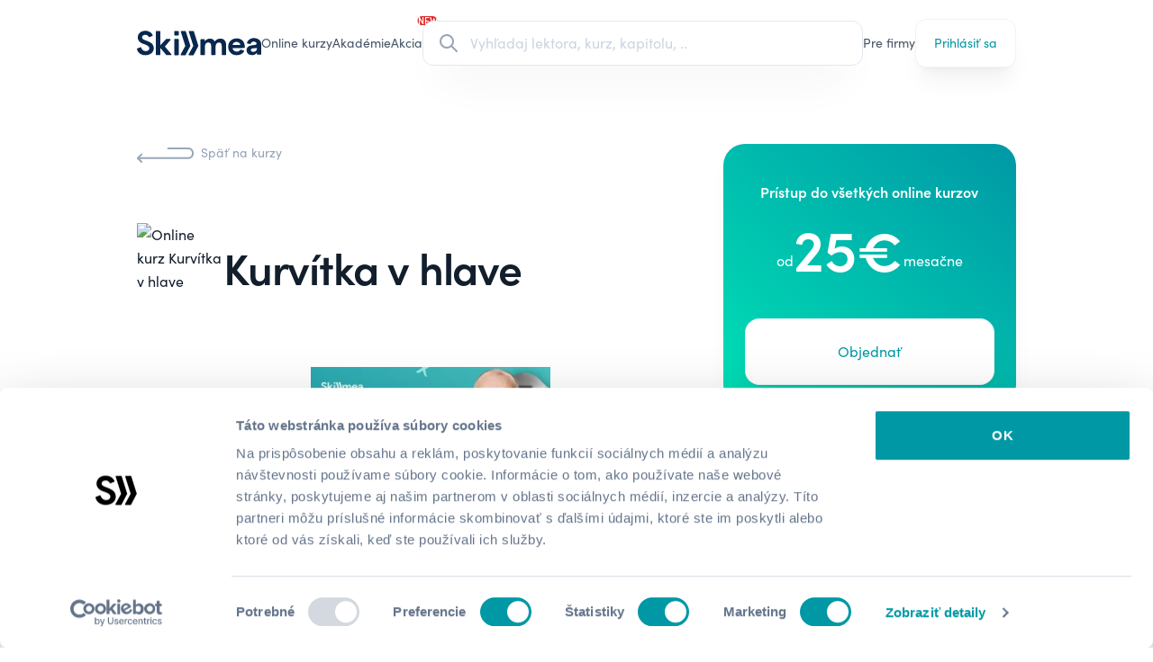

--- FILE ---
content_type: text/html; charset=utf-8
request_url: https://skillmea.sk/online-kurzy/kurvitka-v-hlave
body_size: 20436
content:
<!doctype html>
<html lang="sk" class="">
  <head>
    

    <meta name="csrf-param" content="authenticity_token" />
<meta name="csrf-token" content="lHAYvrb2Mod_gca1qtqjxfKpG_j-wbNE-LC-HUdM5DgsTEdNJfkOQTeI_d1kebDQyhYbWEIxF8Y3MyNrnqKkMg" />
    

    <meta charset="utf-8">
<title>Online kurz Kurvítka v hlave | Skillmea</title>
<link rel="apple-touch-icon-precomposed" type="image/x-icon" href="https://cdn.skillmea.sk/assets/favicon/apple-touch-icon-57x57-11563941c1d8bf5f700f7be7fcbc9e4ef5b07791d31d5699d251ae12bb48d445.png" sizes="57x57">
<link rel="apple-touch-icon-precomposed" type="image/x-icon" href="https://cdn.skillmea.sk/assets/favicon/apple-touch-icon-114x114-fdf95e50d58063b2191f312ddcf005378f8c599e8ea1c18fc8b2c95e3fae86a5.png" sizes="114x114">
<link rel="apple-touch-icon-precomposed" type="image/x-icon" href="https://cdn.skillmea.sk/assets/favicon/apple-touch-icon-72x72-3cac4cd350c27222c722181604fbc39943994c6b46a761642bd64ccd01948e34.png" sizes="72x72">
<link rel="apple-touch-icon-precomposed" type="image/x-icon" href="https://cdn.skillmea.sk/assets/favicon/apple-touch-icon-144x144-d0bc1356ebe6fbb283fe4fd01587ad5473b13400ce75f8e5cbde406d97e6fc9d.png" sizes="144x144">
<link rel="apple-touch-icon-precomposed" type="image/x-icon" href="https://cdn.skillmea.sk/assets/favicon/apple-touch-icon-60x60-e86aa2c706d988aef20f5ab67462fb5586fabb92c39a77d22dd1d5b46f76dffd.png" sizes="60x60">
<link rel="apple-touch-icon-precomposed" type="image/x-icon" href="https://cdn.skillmea.sk/assets/favicon/apple-touch-icon-120x120-ce2bd3dc5bdf18c5ce7bf967b86756f10473e88a31fbf16c667c639a267cbbea.png" sizes="120x120">
<link rel="apple-touch-icon-precomposed" type="image/x-icon" href="https://cdn.skillmea.sk/assets/favicon/apple-touch-icon-76x76-2e3b4ad194daf984df135c6fa3e3bfcfe968e74ef13a9a26376be1dd3096afb9.png" sizes="76x76">
<link rel="icon" type="image/x-icon" href="https://cdn.skillmea.sk/assets/favicon/favicon-196x196-750c6bbcdadbc801804dd26e63d3d1ae89cff8503ad90c265fa9d6c2ae0f7608.png" sizes="196x196">
<link rel="icon" type="image/x-icon" href="https://cdn.skillmea.sk/assets/favicon/favicon-96x96-ca567a27bcc4e47b02450932ebd078edf0fefbccec97f180f54c5282cd9bd13e.png" sizes="96x96">
<link rel="icon" type="image/x-icon" href="https://cdn.skillmea.sk/assets/favicon/favicon-32x32-5a2fe1b41e6244e71845890eba9d1bc17c3641c5eec9b704eebf2d67a29961e3.png" sizes="32x32">
<link rel="icon" type="image/x-icon" href="https://cdn.skillmea.sk/assets/favicon/favicon-16x16-b15f9adfc9691530621a99924c5d55c019d52524a774501517c99a0a076af7ef.png" sizes="16x16">
<link rel="icon" type="image/x-icon" href="https://cdn.skillmea.sk/assets/favicon/favicon-128x128-a58896712db7c70cd6b44755aeecd93ab488e703ba047d58c4fc0f241196fda5.png" sizes="128x128">
<meta name="description" content="Ako ovládať svoj hnev, stresy a ako zvládať náročné situácie s pokojom.">
<link rel="canonical" href="https://skillmea.sk/online-kurzy/kurvitka-v-hlave">
<link rel="alternate" hreflang="cs" href="https://skillmea.cz/online-kurzy/kurvitka-v-hlave">
<link rel="alternate" hreflang="sk" href="https://skillmea.sk/online-kurzy/kurvitka-v-hlave">
<link rel="alternate" hreflang="en" href="https://skillmea.com/online-courses/kurvitka-v-hlave">
<meta name="twitter:site" content="@skillmea_sk">
<meta name="twitter:title" content="Skillmea">
<meta name="twitter:image" content="https://cdn.skillmea.sk/assets/og_sk-f9a38a196fbdc0f853ee6aa5e29991bae6ace9a07ea905e27d932498ffaaa095.png">
<meta property="fb:app_id" content="1795558720667916">
<meta property="og:site_name" content="skillmea.sk">
<meta property="og:type" content="website">
<meta property="og:image" content="https://skillmea-production.s3.eu-central-1.amazonaws.com/nunisn1e6nkalla9pg2t5oeuwdhl">
<meta property="og:url" content="https://skillmea.sk/online-kurzy/kurvitka-v-hlave">
<meta property="og:title" content="Online kurz Kurvítka v hlave">
<meta property="og:description" content="Ako ovládať svoj hnev, stresy a ako zvládať náročné situácie s pokojom.">
<meta name="viewport" content="width=device-width, initial-scale=1, shrink-to-fit=no">
<meta name="robots" content="index, follow">
<meta name="application-name" content="Skillmea">
<meta name="msapplication-TileColor" content="#FFFFFF">
<meta name="msapplication-TileImage" content="https://cdn.skillmea.sk/assets/favicon/mstile-144x144-80fd0a5753884c4faa3c03b014991e4c75f3d24a13344e1a205cbfc4df1fc1f7.png">
<meta name="msapplication-square70x70logo" content="https://cdn.skillmea.sk/assets/favicon/mstile-70x70-0fbfa5775286ce85cc3b59c7a9300bb44970a40a319e0cec2408903fd1ecc298.png">
<meta name="msapplication-square150x150logo" content="https://cdn.skillmea.sk/assets/favicon/mstile-150x150-393cf334fddb844d224ec952514148bc926dd43088c6e7d2e2af2643d0cf0941.png">
<meta name="msapplication-wide310x150logo" content="https://cdn.skillmea.sk/assets/favicon/mstile-310x150-ed7afd646ed57aae46864c529b0157bd717269b73f44330ef3ff98796d4ffee3.png">
<meta name="msapplication-square310x310logo" content="https://cdn.skillmea.sk/assets/favicon/mstile-310x310-29954fe2c24ce02c5fff4f27badc5e28328b43bd25e67db94a9670bf0782c0e6.png">
<meta name="google-site-verification" content="Btu080xYobryIdldbM1Mx1vpCPhG0tLpyGZWq3ih3Jg">

    <link rel="manifest"  crossorigin="use-credentials" href="/manifest.json">
    <link rel="stylesheet" href="https://use.typekit.net/zkk6lxt.css">
    <link rel="stylesheet" href="https://cdn.skillmea.sk/assets/application-dbbebfa40708eeb676ca25bac99cb5f428e6ae46d8919a0db5eb8a810ae2aa93.css" media="all" data-turbo-track="reload" />

    <script src="https://cdn.skillmea.sk/assets/application-000144e7fda4369d80b103f3f91c65566288c20d9eb2b7858a552f61824d2f76.js" type="module" data-turbo-track="reload" defer="defer"></script>
    <script src="https://cdn.skillmea.sk/assets/application_advanced-c865362ebd32a19cb5049c8417588ac5ba557ea7c0076128571308dd4493a4d2.js" type="module" data-turbo-track="reload" defer="defer"></script>

    
    <!-- Google Tag Manager -->
<script>
  (function (w, d, s, l, i) {
    w[l] = w[l] || [];
    w[l].push({
      'gtm.start': new Date().getTime(),
      event: 'gtm.js'
    });
    var f = d.getElementsByTagName(s)[0],
      j = d.createElement(s),
      dl = l != 'dataLayer' ? '&l=' + l : '';
    j.async = true;
    j.src = 'https://www.googletagmanager.com/gtm.js?id=' + i + dl;
    f.parentNode.insertBefore(j, f);
  })(window, document, 'script', 'dataLayer', 'GTM-KKNLP42');
</script>
<!-- End Google Tag Manager -->

      <script type="text/javascript" defer="defer" src="https://extend.vimeocdn.com/ga/29903886.js"></script>

    
  </head>

  <body class=" ">
    <div id="site_wide_banners">
  <!-- Three Months Sale, Jan 2026 -->
    <article skm-cloak data-controller="banner cloak" data-banner-slug-value="skm-three-months-subscription-sale-2026" class="overflow-hidden py-4 text-white bg-gradient-to-tl from-rose-700 to-rose-400">
  <div class="container">
    <div class="relative">
      <button class="m-auto absolute left-0 inset-y-0 w-10 h-10 flex items-center justify-center" data-action="click->banner#close" >
        <svg xmlns="http://www.w3.org/2000/svg" class="w-6 h-6" fill="none" viewbox="0 0 24 24" stroke="currentColor">
  <path stroke-linecap="round" stroke-linejoin="round" stroke-width="2" d="M6 18L18 6M6 6l12 12"></path>
</svg>

      </button>

      <div class="flex flex-col items-center lg:flex-row gap-4 px-10 w-full">
        <div class="flex flex-col lg:flex-row items-center gap-2 mx-auto text-center md:text-left md:whitespace-nowrap">
          
      Získaj neobmedzený prístup k 600+ online kurzom v jedinečnej akcii za bezkonkurenčnú cenu.

        </div>

        <a class="flex gap-2 items-center group whitespace-nowrap text-sm lg:absolute lg:right-0" data-turbo-frame="_top" href="/predplatne">
          <span class="underline">Kúp predplatné</span>

          <svg xmlns="http://www.w3.org/2000/svg" class="w-4 h-4 transition group-hover:translate-x-1" fill="none" viewbox="0 0 24 24" stroke="currentColor">
  <path stroke-linecap="round" stroke-linejoin="round" stroke-width="2" d="M14 5l7 7m0 0l-7 7m7-7H3"></path>
</svg>

</a>      </div>
    </div>
  </div>
</article>

  <!-- Academies 2026 -->

  <!-- UserLead expiration banner -->

  <!-- Subscription ending banner -->
</div>

    <div class="relative">
  <div aria-live="assertive" class="absolute inset-x-0 z-[60] top-6">
    <turbo-frame id="toasts">
      <div class="container grid gap-4 mb-2">
</div>

</turbo-frame>  </div>
</div>


    
      <!-- Google Tag Manager (noscript) -->
  <noscript><iframe src="https://www.googletagmanager.com/ns.html?id=GTM-KKNLP42"
  height="0" width="0" style="display:none;visibility:hidden"></iframe></noscript>
  <!-- End Google Tag Manager (noscript) -->

    <nav x-data="{mobileMenuOpen: false}" :class="!mobileMenuOpen || 'bg-corporate'" data-test-id="navbar">
  <div class="container">
    <div class="flex gap-6 xl:gap-10 items-center text-slate-600 min-h-20 lg:min-h-24">
      <div class="flex-none text-skillmea-blue" :class="!mobileMenuOpen || '!text-white'">
        <a class="block" alt="Skillmea" href="/">
          <svg viewbox="0 0 356 72" xmlns="http://www.w3.org/2000/svg" fill="currentColor" xml:space="preserve" class="md:hidden lg:block h-7">
  <g transform="matrix(1.42972 0 0 .68571 -200.16 -168.1924)">
    <path style="fill:none" d="M140 245.281h249v105H140z"></path>
    <clippath id="a">
      <path d="M140 245.281h249v105H140z"></path>
    </clippath>
    <g clip-path="url(#a)">
      <path d="M203.053 362.802c-.397-.012-.792.055-1.163.197l-14.951 5.743c-.674.253-1.234.739-1.577 1.368-.343.63-.447 1.361-.292 2.06 4.457 19.724 23.566 30.595 43.685 29.532 20.977-1.103 38.927-13.425 38.447-34.43-.469-21.215-16.2-29.115-42.575-38.753-4.308-1.58-13.302-5.366-14.302-11.059-.47-2.653-1.569-10.255 8.425-13.584 9.995-3.328 19.539-.159 23.986 8.536.347.667.933 1.18 1.642 1.436.71.256 1.491.236 2.186-.055l13.742-5.763c.368-.157.7-.384.977-.67.277-.285.495-.623.639-.993.144-.371.213-.766.201-1.163-.011-.397-.102-.787-.268-1.149-8.964-19.336-30.392-23.49-46.463-19.873-16.84 3.796-25.735 17.22-26.374 29.541-.79 13.902 9.534 27.008 24.465 31.907 21.768 7.104 32.891 12.758 31.622 23.688-1.149 10.116-11.443 13.902-21.138 12.322-7.415-1.202-14.691-6.856-18.189-16.892-.138-.37-.348-.71-.619-.999-.27-.288-.596-.521-.957-.684-.362-.162-.753-.252-1.149-.263Zm95.781 3.247 28.983 34.321c.279.33.626.595 1.017.779.392.184.819.281 1.252.284h20.428c.571-.001 1.129-.164 1.609-.469.481-.306.863-.741 1.104-1.256.24-.514.328-1.086.253-1.648-.075-.562-.31-1.091-.677-1.525l-30.323-35.802c-.307-.359-.475-.815-.475-1.286 0-.472.168-.928.475-1.287l25.985-30.287c.39-.432.643-.968.731-1.542.087-.573.004-1.16-.239-1.687-.243-.527-.635-.973-1.129-1.282-.494-.309-1.068-.468-1.651-.457h-17.75c-.419.002-.833.092-1.215.263-.382.171-.724.42-1.004.73l-27.234 29.671v-66.774c0-.79-.316-1.548-.878-2.108-.562-.559-1.325-.873-2.12-.873h-16.081c-.795 0-1.558.314-2.12.873-.562.56-.878 1.318-.878 2.108v111.657c0 .791.316 1.549.878 2.108.562.559 1.325.873 2.12.873h15.941c.795 0 1.558-.314 2.12-.873.562-.559.878-1.317.878-2.108v-32.403Zm90.128-40.302v73.023c0 .791-.316 1.549-.878 2.108-.562.559-1.325.873-2.12.873h-16.081c-.795 0-1.558-.314-2.12-.873-.562-.559-.878-1.317-.878-2.108v-73.023c0-.791.316-1.549.878-2.108.562-.559 1.325-.873 2.12-.873h16.081c.795 0 1.558.314 2.12.873.562.559.878 1.317.878 2.108Zm123.279-2.186h-14.342c-.795 0-1.558.314-2.12.873-.562.559-.878 1.317-.878 2.108v71.91c0 .791.316 1.549.878 2.108.562.559 1.325.873 2.12.873h15.451c.795 0 1.558-.314 2.12-.873.563-.559.879-1.317.879-2.108v-34.46c0-17.528 6.376-23.847 16.37-23.847 12.393 0 14.292 8.058 14.292 20.688v37.659c0 .791.316 1.549.878 2.108.562.559 1.325.873 2.12.873H565.5c.795 0 1.558-.314 2.12-.873.563-.559.878-1.317.878-2.108v-38.087c0-13.901 7.346-20.38 16.841-20.38 9.494 0 12.992 6.479 12.992 16.267v42.001c0 .791.316 1.549.878 2.108.563.559 1.325.873 2.12.873h15.452c.795 0 1.557-.314 2.12-.873.562-.559.878-1.317.878-2.108v-48.361c0-13.265-8.625-31.588-31.612-28.746-12.233 1.58-20.178 7.422-23.676 14.06-2.819-6.638-10.964-16.107-27.804-14.06-12.073 1.421-20.019 11.377-21.448 13.434v-8.078c0-.791-.316-1.549-.878-2.108-.562-.559-1.325-.873-2.12-.873Zm117.632 37.55c0-28.28 20.658-41.078 41.786-41.078 20.368 0 40.287 12.073 39.227 43.721-.026.773-.353 1.506-.912 2.044-.56.538-1.308.838-2.086.838l-56.437.596c0 6.16 5.876 16.276 18.909 17.061 8.575.576 14.321-2.981 17.989-8.506.368-.546.904-.958 1.527-1.175.624-.217 1.302-.226 1.931-.027l13.792 4.282c.435.134.833.363 1.166.672.332.309.589.689.752 1.111.162.422.226.875.187 1.326-.04.45-.182.886-.416 1.274-5.207 8.942-16.99 18.611-35.339 18.611-25.396 0-42.076-18.164-42.076-40.75Zm58.966-9.639c0-7.422-7.995-15.481-20.338-14.696-7.466.477-16.051 5.962-16.99 14.855l37.328-.159Zm58.176 1.898c-17.15 2.206-29.233 9.947-27.484 27.167 1.749 12.798 11.124 20.847 27.954 20.817 4.333.028 8.608-.992 12.455-2.972 3.848-1.981 7.154-4.862 9.632-8.395l.44 6.23c.053.754.393 1.459.949 1.974.557.515 1.289.8 2.049.798h14.992c.795 0 1.558-.314 2.12-.873.562-.559.878-1.317.878-2.108l-.45-48.798c0-11.06-6.196-21.165-20.658-26.551-10.953-4.104-24.306-2.524-32.401 2.057-9.505 5.316-14.042 12.152-15.901 18.114-.131.398-.177.818-.134 1.234.042.416.172.818.382 1.181.209.362.493.677.832.924.34.246.728.419 1.139.507l12.772 2.712c.725.155 1.481.037 2.123-.33.642-.367 1.125-.957 1.355-1.657 2.699-8.257 10.085-11.546 19.189-9.251 10.994 2.842 9.235 11.845 6.996 13.584-1.767 1.372-7.876 2.157-14.201 2.969-1.686.217-3.388.435-5.028.667Zm9.242 14.643c4.024-.2 8.638-.429 13.635-1.218 1.12 7.899-3.168 15.958-13.342 18.005-9.375 1.898-16.201-.944-16.201-8.526 0-7.47 6.254-7.781 15.908-8.261ZM400.845 402h19.099c.553.006 1.097-.141 1.571-.423.475-.282.861-.69 1.118-1.177l22.567-43.015c.183-.347.297-.727.333-1.117.036-.391-.006-.784-.124-1.159l-21.987-69.268c-.191-.604-.571-1.133-1.085-1.508s-1.135-.578-1.773-.578h-18.699c-.471 0-.935.11-1.355.322-.419.212-.783.519-1.061.896-.279.377-.464.814-.541 1.276-.076.462-.043.935.098 1.381l21.518 67.748c.122.384.165.789.126 1.19-.04.402-.161.791-.356 1.145l-22.067 39.865c-.252.453-.381.964-.373 1.482.007.518.15 1.025.414 1.471.264.447.641.817 1.093 1.074.452.258.963.394 1.484.395Zm38.978 0h19.099c.553.006 1.096-.141 1.571-.423.474-.282.861-.69 1.117-1.177l22.567-43.015c.184-.347.297-.727.333-1.117.036-.391-.006-.784-.123-1.159L462.4 285.841c-.192-.604-.572-1.133-1.086-1.508-.514-.375-1.135-.578-1.773-.578h-18.699c-.47 0-.934.11-1.354.322-.42.212-.784.519-1.062.896s-.463.814-.54 1.276c-.077.462-.043.935.098 1.381l21.517 67.748c.123.384.166.789.126 1.19-.039.402-.16.791-.355 1.145l-22.068 39.865c-.251.453-.38.964-.373 1.482.007.518.15 1.025.414 1.471.265.447.641.817 1.093 1.074.452.258.964.394 1.485.395Zm-70.03-118.245h15.991c1.656 0 2.998 1.334 2.998 2.981v15.898c0 1.647-1.342 2.981-2.998 2.981h-15.991c-1.656 0-2.998-1.334-2.998-2.981v-15.898c0-1.647 1.342-2.981 2.998-2.981Z" transform="matrix(.4109 0 0 .85671 63.985 3.78422)"></path>
    </g>
  </g>
</svg>

          <svg version="1.1" id="Layer_1" xmlns="http://www.w3.org/2000/svg" x="0px" y="0px" viewbox="0 0 169 121" fill="currentColor" xmlns:xlink="http://www.w3.org/1999/xlink" xml:space="preserve" class="hidden md:block lg:hidden h-7">
<path d="M84.4,120.1h19.1c0.6,0,1.1-0.1,1.6-0.4c0.5-0.3,0.9-0.7,1.1-1.2l22.6-43.3c0.2-0.3,0.3-0.7,0.3-1.1
	s0-0.8-0.1-1.2L107,3.2c-0.2-0.6-0.6-1.1-1.1-1.5c-0.5-0.4-1.1-0.6-1.8-0.6H85.4c-0.5,0-0.9,0.1-1.4,0.3c-0.4,0.2-0.8,0.5-1.1,0.9
	c-0.3,0.4-0.5,0.8-0.5,1.3c-0.1,0.5,0,0.9,0.1,1.4l21.6,68.2c0.1,0.4,0.2,0.8,0.1,1.2c0,0.4-0.2,0.8-0.4,1.2l-22.1,40.1
	c-0.3,0.5-0.4,1-0.4,1.5c0,0.5,0.2,1,0.4,1.5c0.3,0.4,0.6,0.8,1.1,1.1C83.3,119.9,83.8,120.1,84.4,120.1z M123.4,120.1h19.1
	c0.6,0,1.1-0.1,1.6-0.4c0.5-0.3,0.9-0.7,1.1-1.2l22.6-43.3c0.2-0.3,0.3-0.7,0.3-1.1c0-0.4,0-0.8-0.1-1.2l-22-69.7
	c-0.2-0.6-0.6-1.1-1.1-1.5c-0.5-0.4-1.1-0.6-1.8-0.6h-18.7c-0.5,0-0.9,0.1-1.4,0.3c-0.4,0.2-0.8,0.5-1.1,0.9
	c-0.3,0.4-0.5,0.8-0.5,1.3c-0.1,0.5,0,0.9,0.1,1.4l21.6,68.2c0.1,0.4,0.2,0.8,0.1,1.2c0,0.4-0.2,0.8-0.4,1.2l-22.1,40.1
	c-0.3,0.5-0.4,1-0.4,1.5c0,0.5,0.2,1,0.4,1.5c0.3,0.4,0.6,0.8,1.1,1.1S122.9,120.1,123.4,120.1L123.4,120.1z"></path>
<path d="M17.1,80.8c0.4-0.1,0.8-0.2,1.2-0.2c0.4,0,0.8,0.1,1.2,0.3c0.4,0.2,0.7,0.4,1,0.7c0.3,0.3,0.5,0.6,0.6,1
	c3.5,10.1,10.8,15.8,18.2,17c9.7,1.6,20-2.2,21.2-12.4c1.3-11-9.9-16.7-31.7-23.8c-15-4.9-25.3-18.1-24.5-32.1
	C4.9,18.8,13.8,5.3,30.6,1.5c16.1-3.6,37.6,0.5,46.6,20c0.2,0.4,0.3,0.8,0.3,1.2c0,0.4-0.1,0.8-0.2,1.2c-0.1,0.4-0.4,0.7-0.6,1
	c-0.3,0.3-0.6,0.5-1,0.7l-13.8,5.8c-0.7,0.3-1.5,0.3-2.2,0.1s-1.3-0.8-1.6-1.4c-4.5-8.7-14-11.9-24-8.6s-8.9,11-8.4,13.7
	c1,5.7,10,9.5,14.3,11.1c26.4,9.7,42.2,17.6,42.7,39c0.5,21.1-17.5,33.5-38.5,34.6c-20.2,1.1-39.3-9.9-43.8-29.7
	c-0.2-0.7-0.1-1.4,0.3-2.1c0.3-0.6,0.9-1.1,1.6-1.4C2.1,86.6,17.1,80.8,17.1,80.8z"></path>
</svg>

</a>      </div>

      <div
        class="hidden md:flex gap-4 text-sm h-10
               *:flex *:items-center *:h-full *:relative *:whitespace-nowrap
               *:after:transition-all *:after:duration-300 *:after:scale-x-0 *:after:origin-left *:after:h-0.5 *:after:w-full *:after:bg-corporate *:after:flex *:after:absolute *:after:bottom-0
               hover:*:text-corporate hover:*:after:scale-x-50"
        :class="!mobileMenuOpen || 'text-white'"
      >
          <a data-test-id="navbar_courses_link" href="/online-kurzy">Online kurzy</a>
  <a data-test-id="navbar_academy_link" href="/academy">
    <div class="skm-utl-red relative w-max h-full flex items-center">
      Akadémie

      <div
        class="
          !hidden
          absolute top-0 right-0 translate-x-2/3 -translate-y-3/4
          items-center justify-center w-8 h-5
        "
      >
          <div
            class="
              absolute m-0.5 inset-0 flex items-center justify-center
              bg-red-500 border-2 border-red-600 animate-ping rounded-xl
            "
          ></div>

        <div
          class="
            absolute inset-0 flex items-center justify-center text-xxs
            font-bold leading-none text-white bg-red-600 rounded-xl
          "
        >
          NEW
        </div>
      </div>
    </div>
</a>
    <a class="relative" data-test-id="navbar_sale_link" href="/predplatne">
      <div class="skm-utl-red relative w-max h-full flex items-center">
        Akcia

        <div
          class="
            flex absolute top-0 right-0 translate-x-2/3 -translate-y-3/4
            items-center justify-center w-8 h-5
          "
        >
            <div
              class="
                absolute m-0.5 inset-0 flex items-center justify-center
                bg-red-500 border-2 border-red-600 animate-ping rounded-xl
              "
            ></div>

          <div
            class="
              absolute inset-0 flex items-center justify-center text-xxs
              font-bold leading-none text-white bg-red-600 rounded-xl
            "
          >
            NEW
          </div>
        </div>
      </div>
</a>
      </div>

      <div class="w-full">
        <div class="hidden lg:block relative w-full z-50"
  data-controller="global-search"
  data-global-search-url-value="/vyhladavanie"
  data-global-search-open-class="pointer-events-auto opacity-1"
  data-global-search-close-class="pointer-events-none opacity-0"
>
  <label class="flex items-center transition duration-300 px-4 h-[var(--btn-height-sm)] w-full bg-white hover:bg-slate-50/70 border border-slate-200 rounded-xl shadow-2xl  ring-0 focus-within:ring-skillmea-green-700 focus-within:ring-2 hover:shadow-xl group">
    <div class="flex items-center justify-center">
      <svg xmlns="http://www.w3.org/2000/svg" class="h-6 w-6 text-slate-400 transition duration-300 will-change-transform group-hover:scale-110" fill="none" viewBox="0 0 24 24" stroke="currentColor"
        data-global-search-target="searchIcon"
      >
        <path stroke-linecap="round" stroke-linejoin="round" stroke-width="2" d="M21 21l-6-6m2-5a7 7 0 11-14 0 7 7 0 0114 0z" />
      </svg>

      <svg xmlns="http://www.w3.org/2000/svg" class="hidden animate-spin h-6 w-6" viewBox="0 0 24 24"
        data-global-search-target="loadingIcon"
      >
        <path fill="currentColor" class="opacity-10" d="M12,1A11,11,0,1,0,23,12,11,11,0,0,0,12,1Zm0,19a8,8,0,1,1,8-8A8,8,0,0,1,12,20Z"/>
        <circle fill="currentColor" class="opacity-75" cx="12" cy="2.5" r="1.5"/>
      </svg>
    </div>

    <div class="relative w-full">
      <div class="flex flex-row gap-1">
        <form data-turbo-frame="top" class="w-full" action="/vyhladavanie" accept-charset="UTF-8" method="get">
          <input type="text" name="query" id="query" class="w-full border-0 bg-transparent focus:border-0 focus:ring-0 placeholder:text-slate-300 pr-8" placeholder="Vyhľadaj lektora, kurz, kapitolu, .." data-action="global-search#perform" data-global-search-target="query" />

          <button type="button" tabindex="-1" class="hidden absolute right-0 inset-y-0 m-auto w-4 h-4 rounded-full bg-slate-400 text-white items-center justify-center cursor-pointer"
            data-global-search-target="clearButton"
            data-action="global-search#clear"
          >
            <svg xmlns="http://www.w3.org/2000/svg" class="h-6 w-6" fill="none" viewbox="0 0 24 24" stroke="currentColor">
  <path stroke-linecap="round" stroke-linejoin="round" stroke-width="2" d="M6 18L18 6M6 6l12 12"></path>
</svg>

          </button>
</form>      </div>
    </div>
  </label>

  <div class="hidden absolute -bottom-2 translate-y-full w-full max-h-96 bg-white shadow-2xl  rounded-2xl overflow-x-hidden overflow-y-auto px-6 py-6"
    data-global-search-target="desktopDropdown"
  >
    <div class="divide-y divide-slate-200">
      <turbo-frame id="search_results"></turbo-frame>
    </div>
  </div>
</div>

<div class="flex justify-end"
  data-controller="global-search"
  data-global-search-url-value="/vyhladavanie"
  data-global-search-open-class="pointer-events-auto opacity-1"
  data-global-search-close-class="pointer-events-none opacity-0"
>
  <button class="size-6 lg:hidden flex items-center justify-center"
    data-action="global-search#toggleMobileOverlay"
  >
    <svg xmlns="http://www.w3.org/2000/svg" class="w-6 h-6 text-current" fill="none" viewbox="0 0 24 24" stroke="currentColor">
  <path stroke-linecap="round" stroke-linejoin="round" stroke-width="2" d="M21 21l-6-6m2-5a7 7 0 11-14 0 7 7 0 0114 0z"></path>
</svg>

  </button>

  <div class="fixed inset-0 bg-white flex flex-col transition z-50 opacity-0 pointer-events-none"
    data-global-search-target="mobileOverlay"
  >
    <header class="p-4 flex gap-6 border-b border-slate-200">
      <label class="flex items-center transition px-4 py-2 h-[var(--btn-height)] w-full bg-white rounded-xl ring-1 ring-slate-300 focus-within:ring-skillmea-green-700  focus-within:ring-2 text-slate-500">
        <div class="flex items-center justify-center">
          <svg xmlns="http://www.w3.org/2000/svg" class="h-5 w-5 text-slate-400" fill="none" viewBox="0 0 24 24" stroke="currentColor"
            data-global-search-target="searchIcon"
          >
            <path stroke-linecap="round" stroke-linejoin="round" stroke-width="2" d="M21 21l-6-6m2-5a7 7 0 11-14 0 7 7 0 0114 0z" />
          </svg>

          <svg xmlns="http://www.w3.org/2000/svg" class="hidden animate-spin h-5 w-5" viewBox="0 0 24 24"
            data-global-search-target="loadingIcon"
          >
            <path fill="currentColor" class="opacity-10" d="M12,1A11,11,0,1,0,23,12,11,11,0,0,0,12,1Zm0,19a8,8,0,1,1,8-8A8,8,0,0,1,12,20Z"/>
            <circle fill="currentColor" class="opacity-75" cx="12" cy="2.5" r="1.5"/>
          </svg>
        </div>

        <div class="relative w-full">
          <form data-turbo-frame="top" class="w-full" action="/vyhladavanie" accept-charset="UTF-8" method="get">
            <input type="text" name="query" id="query" class="w-full border-0 bg-transparent focus:border-0 focus:ring-0 placeholder:text-slate-300 text-slate-700 pr-8" placeholder="Vyhľadaj lektora, kurz, kapitolu, .." data-action="global-search#perform" data-global-search-target="query" />

            <button type="button" class="hidden absolute right-0 inset-y-0 m-auto w-4 h-4 rounded-full bg-slate-400 text-white items-center justify-center cursor-pointer"
              data-global-search-target="clearButton"
              data-action="global-search#clear"
            >
              <svg xmlns="http://www.w3.org/2000/svg" class="h-6 w-6" fill="none" viewbox="0 0 24 24" stroke="currentColor">
  <path stroke-linecap="round" stroke-linejoin="round" stroke-width="2" d="M6 18L18 6M6 6l12 12"></path>
</svg>

            </button>
</form>        </div>
      </label>

      <button class="text-corporate" type="button"
        data-action="global-search#toggleMobileOverlay"
      >Zrušiť</button>
    </header>

    <div class="overflow-y-auto w-full h-full px-4">
      <turbo-frame data-global-search-target="frame" id="mobile_search_results"></turbo-frame>
    </div>
  </div>
</div>

      </div>

      <div class="hidden md:flex gap-4 text-sm h-10
                  *:flex *:items-center *:h-full *:relative *:whitespace-nowrap
                  *:after:transition-all *:after:duration-300 *:after:scale-x-0 *:after:origin-left *:after:h-0.5 *:after:w-full *:after:bg-corporate *:after:flex *:after:absolute *:after:bottom-0 hover:*:text-corporate hover:*:after:scale-x-50"
           :class="!mobileMenuOpen || 'text-white'"
      >
        
  <a href="/pre-firmy">Pre firmy</a>

      </div>

      <div class="flex items-center gap-4">
        <div class="lg:hidden" :class="!mobileMenuOpen || 'text-white'"></div>

          <div class="hidden md:block">
            <a class="btn btn-tertiary btn-md btn-shadow justify-between" data-test-id="navbar_sign_in_link" href="/prihlasenie">
  
    <span>Prihlásiť sa</span>
  
</a>
          </div>

          <div class="size-6 md:hidden">
            <button type="button" aria-controls="mobile-menu" aria-expanded="false"
              x-show="!mobileMenuOpen"
              @click="mobileMenuOpen = true"
            >
              <span class="sr-only">Otvoriť hlavné menu</span>
              <svg xmlns="http://www.w3.org/2000/svg" class="w-6 h-6" fill="none" viewbox="0 0 24 24" stroke="currentColor">
  <path stroke-linecap="round" stroke-linejoin="round" stroke-width="2" d="M4 6h16M4 12h16M4 18h16"></path>
</svg>

            </button>

            <button type="button" aria-controls="mobile-menu" aria-expanded="false"
              x-show="mobileMenuOpen"
              @click="mobileMenuOpen = false"
            >
              <span class="sr-only">Zavrieť hlavné menu</span>
              <svg xmlns="http://www.w3.org/2000/svg" class="w-6 h-6 text-white" fill="none" viewbox="0 0 24 24" stroke="currentColor">
  <path stroke-linecap="round" stroke-linejoin="round" stroke-width="2" d="M6 18L18 6M6 6l12 12"></path>
</svg>

            </button>
          </div>
      </div>
    </div>

    <div class="pb-10" skm-cloak data-controller="cloak" x-show="mobileMenuOpen">
      <div class="flex flex-col gap-6 text-white">
        <div class="flex flex-col gap-2 *:flex *:text-white *:py-2">
            <a data-test-id="navbar_courses_link" href="/online-kurzy">Online kurzy</a>
  <a data-test-id="navbar_academy_link" href="/academy">
    <div class="skm-utl-red relative w-max h-full flex items-center">
      Akadémie

      <div
        class="
          !hidden
          absolute top-0 right-0 translate-x-2/3 -translate-y-3/4
          items-center justify-center w-8 h-5
        "
      >
          <div
            class="
              absolute m-0.5 inset-0 flex items-center justify-center
              bg-red-500 border-2 border-red-600 animate-ping rounded-xl
            "
          ></div>

        <div
          class="
            absolute inset-0 flex items-center justify-center text-xxs
            font-bold leading-none text-white bg-red-600 rounded-xl
          "
        >
          NEW
        </div>
      </div>
    </div>
</a>
    <a class="relative" data-test-id="navbar_sale_link" href="/predplatne">
      <div class="skm-utl-red relative w-max h-full flex items-center">
        Akcia

        <div
          class="
            flex absolute top-0 right-0 translate-x-2/3 -translate-y-3/4
            items-center justify-center w-8 h-5
          "
        >
            <div
              class="
                absolute m-0.5 inset-0 flex items-center justify-center
                bg-red-500 border-2 border-red-600 animate-ping rounded-xl
              "
            ></div>

          <div
            class="
              absolute inset-0 flex items-center justify-center text-xxs
              font-bold leading-none text-white bg-red-600 rounded-xl
            "
          >
            NEW
          </div>
        </div>
      </div>
</a>
        </div>
          <a class="btn btn-ghost text-white btn-md mb-3" href="/pre-firmy">
  
    <span>Pre firmy</span>
  
</a>
          <a class="btn btn-secondary text-white btn-md" data-test-id="navbar_sign_in_link" href="/prihlasenie">
  
    <span>Prihlásiť sa</span>
  
</a>
      </div>
    </div>
  </div>
</nav>


    
<div
  data-controller="analytics"
  data-analytics-event-name-value="view_item"
  data-analytics-current-user-id-value=""
  data-analytics-event-object-value='{&quot;items&quot;:[{&quot;item_name&quot;:&quot;Kurvítka v hlave&quot;,&quot;item_id&quot;:&quot;42c2e363-bb6e-46e4-8d46-fed958b67488&quot;,&quot;price&quot;:99.0,&quot;currency&quot;:&quot;EUR&quot;,&quot;item_brand&quot;:&quot;Course&quot;,&quot;item_category&quot;:&quot;others&quot;,&quot;item_category_2&quot;:&quot;2023-09-04T13:10:26.166+02:00&quot;,&quot;item_category_3&quot;:&quot;cs&quot;,&quot;index&quot;:1,&quot;quantity&quot;:1}]}'
></div>

<div
  data-controller="analytics"
  data-analytics-event-name-value="productView"
  data-analytics-current-user-id-value=""
  data-analytics-event-object-value='{&quot;ProductView&quot;:{&quot;products&quot;:[{&quot;name&quot;:&quot;Kurvítka v hlave&quot;,&quot;id&quot;:&quot;42c2e363-bb6e-46e4-8d46-fed958b67488&quot;,&quot;price&quot;:99.0,&quot;currency&quot;:&quot;EUR&quot;,&quot;brand&quot;:&quot;Course&quot;,&quot;category&quot;:&quot;others&quot;,&quot;position&quot;:1}]}}'
></div>


<script type="application/ld+json">
{
  "@context": "https://schema.org/",
  "@type": "Product",
  "name": "Online kurz Kurvítka v hlave",
  "image": "https://skillmea.sk/rails/active_storage/blobs/proxy/eyJfcmFpbHMiOnsibWVzc2FnZSI6IkJBaEpJaWt4TkRWbFpEbGtPQzAwWTJJd0xUUXhOV1F0T1RKaU15MDRaRGc1T1RBNE4yTXpPR01HT2daRlZBPT0iLCJleHAiOm51bGwsInB1ciI6ImJsb2JfaWQifX0=--521aef664aa3bfb0b6a8e101e4910cabade4d441/ikonky-05.png",
  "url": "https://skillmea.sk/online-kurzy/kurvitka-v-hlave",
  "description": "Ako ovládať svoj hnev, stresy a ako zvládať náročné situácie s pokojom.",
  "sku": "kurvitka-v-hlave",
  "mpn": "kurvitka-v-hlave",
  "brand": {
    "@type": "Brand",
    "name": "Skillmea"
  },
  "offers": {
    "@type": "Offer",
    "price": "99.0",
    "priceCurrency": "EUR",
    "availability": "https://schema.org/InStock",
    "priceValidUntil": "2026-12-31",
    "url": "https://skillmea.sk/online-kurzy/kurvitka-v-hlave",
    "seller": {
      "@type": "Organization",
      "name": "Skillmea"
    }
  },
    "aggregateRating": {
      "@type": "AggregateRating",
      "ratingValue": "4.9",
      "ratingCount": "30"
    },
    "review": {
      "@type": "Review",
      "reviewRating": {
        "@type": "Rating",
        "ratingValue": "4",
        "bestRating": "5"
      },
      "author": {
        "@type": "Person",
        "name": "Peter M."
      }
    }
}
</script>

<script type="application/ld+json">
{
  "@context": "https://schema.org",
  "@type": "VideoObject",
  "name": "Online kurz Kurvítka v hlave",
  "description": "Ako ovládať svoj hnev, stresy a ako zvládať náročné situácie s pokojom.",
  "thumbnailUrl": "https://skillmea.sk/rails/active_storage/blobs/proxy/eyJfcmFpbHMiOnsibWVzc2FnZSI6IkJBaEpJaWs1WlRreFpHSXhZeTFpTURjNUxUUmlNell0T1RNeU9TMHdZall5WVRBeFlqRmlPVGdHT2daRlZBPT0iLCJleHAiOm51bGwsInB1ciI6ImJsb2JfaWQifX0=--ea1ab70e4ceb38eea4b24cb8302fae75bbace28b/kurvitka-v-hlave-preview-video-thumbnail.avif",
  "author": {
    "@type": "Organization",
    "@id": "https://skillmea.sk/o-nas",
    "logo": {
      "@type": "ImageObject",
      "url": "https://cdn.skillmea.sk/assets/skillmea_small_light-825fec210fc2450c44161ad55416939a123f9393bbc6012d5970408579da783b.svg"
    },
    "name": "Skillmea",
    "url": "https://skillmea.sk/"
  },
  "uploadDate": "2023-09-04T13:10:26+02:00",
  "embedUrl": "https://vimeo.com/860870671"
}
</script>

<script type="application/ld+json">
{
  "@context": "https://schema.org",
  "@type": "Person",
  "@id": "/kanaly/ivo-toman/online-kurzy",
  "name": "Ivo Toman",
  "image": "https://skillmea.sk/rails/active_storage/blobs/proxy/eyJfcmFpbHMiOnsibWVzc2FnZSI6IkJBaEpJaWxqWmpnM05XVm1OUzA0TVRBd0xUUXhOakl0T1dFeE9TMHlOVGRsWVdRMlpUSTNaVFlHT2daRlZBPT0iLCJleHAiOm51bGwsInB1ciI6ImJsb2JfaWQifX0=--5ea427ee9ed4802a7a36e5750d5e2332e8e55e73/Lektor%201080x1080-2.jpg",
  "jobTitle": "Teacher",
  "worksFor": "Skillmea",
  "url": "/kanaly/ivo-toman/online-kurzy",
  "sameAs": ["",
  "",
  "",
  "https://www.linkedin.com/in/ivo-toman/",
  "https://www.youtube.com/@TomanTAXUS"]
}
</script>


<script type="application/ld+json">
{
  "@context": "https://schema.org",
  "@type": "WebPage",
  "name": "Online kurz Kurvítka v hlave",
  "url": "https://skillmea.sk/online-kurzy/kurvitka-v-hlave",
  "description": "Ako ovládať svoj hnev, stresy a ako zvládať náročné situácie s pokojom.",
  "publisher": {
    "@type": "Organization",
    "@id": "https://skillmea.sk/o-nas",
    "logo": {
      "@type": "ImageObject",
      "url": "https://cdn.skillmea.sk/assets/skillmea_small_light-825fec210fc2450c44161ad55416939a123f9393bbc6012d5970408579da783b.svg"
    },
    "name": "Skillmea",
    "url": "https://skillmea.sk/"
  },
  "breadcrumb":{
    "@type": "BreadcrumbList",
    "itemListElement": [{"@type":"ListItem","position":1,"item":{"@id":"https://skillmea.sk/","name":"Skillmea"}},{"@type":"ListItem","position":2,"item":{"@id":"https://skillmea.sk/online-kurzy","name":"Online kurzy"}},{"@type":"ListItem","position":3,"item":{"@id":"https://skillmea.sk/online-kurzy/kurvitka-v-hlave","name":"Kurvítka v hlave"}}]
  }
}
</script>


<section class="lg:pt-16 xl:pt-24">
  <div class="container">
    <div class="flex flex-col items-start lg:flex-row lg:gap-16 xl:gap-24">
      <div class="w-full lg:w-2/3">
        <!-- Back link -->
        <div class="hidden lg:block">
          <a class="flex items-center text-sm text-slate-400" data-test-id="course_detail_back_link" href="/online-kurzy">
            
<svg width="63px" height="17px" viewbox="0 0 63 17" version="1.1" xmlns="http://www.w3.org/2000/svg" xmlns:xlink="http://www.w3.org/1999/xlink" class="mr-2">
  <g id="Design" stroke="none" stroke-width="1" fill="none" fill-rule="evenodd">
    <g id="Detail-Kurzu" transform="translate(-160.000000, -180.000000)" fill="#9AA7B9" fill-rule="nonzero">
      <g id="02_Right-side" transform="translate(23.609235, 176.000000)">
        <g id="Header" transform="translate(135.390765, 0.000000)">
          <g id="Icon/back" transform="translate(1.000000, 4.000000)">
            <path d="M57,7.28306304e-14 C60.2383969,7.32747196e-14 62.8775718,2.56557489 62.9958615,5.77506174 L63,6 L63,6.83333333 C63,10.0717303 60.4344251,12.7109051 57.2249383,12.8291949 L57,12.8333333 L1,12.8333333 C0.44771525,12.8333333 2.91038305e-11,12.3856181 2.91038305e-11,11.8333333 C2.91038305e-11,11.3204975 0.38604019,10.8978262 0.883378875,10.8400611 L1,10.8333333 L57,10.8333333 C59.1421954,10.8333333 60.8910789,9.14936486 60.9951047,7.03297368 L61,6.83333333 L61,6 C61,3.85780461 59.3160315,2.10892112 57.1996403,2.00489531 L57,2 L34.5992832,2 C34.0469984,2 33.5992832,1.55228475 33.5992832,1 C33.5992832,0.487164161 33.9853234,0.0644928393 34.482662,0.00672773133 L34.5992832,7.28306304e-14 L57,7.28306304e-14 Z" id="Path"></path>
            <path d="M4.37734512,6.96607659 C4.76427034,6.57198609 5.39740867,6.56617748 5.79149917,6.9531027 C6.15527502,7.31026444 6.18820712,7.87721723 5.88679392,8.27229021 L5.80447306,8.36725675 L2.401,11.833 L5.80447306,15.2994099 C6.1616348,15.6631858 6.18415943,16.2306473 5.87554853,16.6201238 L5.79149917,16.713564 C5.42772333,17.0707257 4.86026175,17.0932503 4.47078533,16.7846394 L4.37734512,16.7005901 L0.28643603,12.5339234 C-0.0661006222,12.1748583 -0.0932188262,11.6162224 0.205081418,11.226454 L0.28643603,11.1327433 L4.37734512,6.96607659 Z" id="Path"></path>
          </g>
        </g>
      </g>
    </g>
  </g>
</svg>
            <span class="pb-1">Späť na kurzy</span>
</a>        </div>

        <div class="sticky top-0 z-30 flex flex-col w-full py-4 bg-white lg:hidden">
            <!-- PURCHASE -> Subscription -->
  <!-- DESKTOP -->
  <div class="hidden -mx-8 sm:-mx-4 lg:mx-0 lg:block">
    <div id="" class="flex flex-col bg-white relative z-10 h-full shadow-xl hover:shadow-lg  transition-all will-change-transform duration-300 rounded-3xl p-6 group/card bg-gradient-to-tr from-skillmea-green-850 to-corporate text-white rounded-none sm:rounded-3xl" data-test-id="card_component">
  
      <div class="mx-auto mt-4 font-bold max-w-min whitespace-nowrap">
        Prístup do všetkých online kurzov
      </div>

      <div class="flex items-end gap-2 py-4 mx-auto mb-8 leading-none whitespace-nowrap max-w-min">
        <div class="pb-2">
          od
        </div>
        <span class="text-[4rem] font-bold">25&euro;</span>
        <div class="pb-2">
          mesačne
        </div>
      </div>

      <a class="btn btn-tertiary btn-lg btn-shadow justify-between" data-test-id="course_detail_subscribe_link" href="/predplatne">
  
    <span>Objednať</span>
  
</a>

</div>
  </div>

  <!-- MOBILE -->
  <div class="lg:hidden">
    <a class="btn btn-primary btn-lg justify-between" href="/predplatne">
  
    <span>Objednať</span>
  
</a>
  </div>

    <!-- PURCHASE -> Lifetime Access -->


        </div>

        <!-- Logo & Title -->
        <div class="flex flex-col items-center justify-center md:justify-start gap-8 py-8 lg:py-16 sm:flex-row">
          <div class="hidden shrink-0 md:block">
            <img width="96" height="96" alt="Online kurz Kurvítka v hlave" class="w-24 h-24 rounded-3xl" data-test-id="course_detail_image" src="https://skillmea.sk/rails/active_storage/representations/proxy/eyJfcmFpbHMiOnsibWVzc2FnZSI6IkJBaEpJaWt4TkRWbFpEbGtPQzAwWTJJd0xUUXhOV1F0T1RKaU15MDRaRGc1T1RBNE4yTXpPR01HT2daRlZBPT0iLCJleHAiOm51bGwsInB1ciI6ImJsb2JfaWQifX0=--521aef664aa3bfb0b6a8e101e4910cabade4d441/eyJfcmFpbHMiOnsibWVzc2FnZSI6IkJBaDdCem9MWm05eWJXRjBTU0lJY0c1bkJqb0dSVlE2RTNKbGMybDZaVjkwYjE5bWFXeHNXd2RwWldsbCIsImV4cCI6bnVsbCwicHVyIjoidmFyaWF0aW9uIn19--99d81b4414601e1d56c36eddb75c4f7987731909/ikonky-05.png" loading="lazy" />
          </div>
          <h1 class="text-center sm:text-left" data-test-id="course_detail_title">Kurvítka v hlave</h1>
        </div>

        <!-- Preview video -->
        <div class="w-full aspect-video aspect-w-16 aspect-h-9 overflow-hidden rounded-3xl mb-8 sm:mb-16">
  <iframe
    class="w-full h-full border-0"
    src="https://player.vimeo.com/video/860870671"
    allow="autoplay; fullscreen; encrypted-media;"
    allowfullscreen
    loading="lazy"
  ></iframe>
</div>


        <!-- Course stats -->
        <div class="grid grid-cols-2 gap-2 mb-8 sm:grid-cols-3 sm:gap-8 sm:mb-16">
          <div class="flex items-center gap-4">
            <div><svg xmlns="http://www.w3.org/2000/svg" class="w-5 h-5 text-corporate" fill="none" viewbox="0 0 24 24" stroke="currentColor">
  <path stroke-linecap="round" stroke-linejoin="round" stroke-width="2" d="M12 8v4l3 3m6-3a9 9 0 11-18 0 9 9 0 0118 0z"></path>
</svg>
</div>
            <div class="flex flex-col">
              <div class="font-bold lg:text-xl xl:text-2xl">
                1h 34min
              </div>
              <div class="text-sm uppercase text-slate-400">Čas</div>
            </div>
          </div>

          <div class="flex items-center gap-4">
            <div><svg xmlns="http://www.w3.org/2000/svg" fill="none" viewbox="0 0 24 24" stroke-width="1.5" stroke="currentColor" class="w-5 h-5 text-corporate">
  <path stroke-linecap="round" stroke-linejoin="round" d="M21 12a9 9 0 11-18 0 9 9 0 0118 0z"></path>
  <path stroke-linecap="round" stroke-linejoin="round" d="M15.91 11.672a.375.375 0 010 .656l-5.603 3.113a.375.375 0 01-.557-.328V8.887c0-.286.307-.466.557-.327l5.603 3.112z"></path>
</svg>
</div>
            <div class="flex flex-col">
              <div class="font-bold lg:text-xl xl:text-2xl">13</div>
              <div class="text-sm uppercase text-slate-400">Kapitol</div>
            </div>
          </div>

          <div class="flex items-center gap-4">
            <div><svg xmlns="http://www.w3.org/2000/svg" class="w-5 h-5 text-corporate" fill="none" viewbox="0 0 24 24" stroke="currentColor">
  <path stroke-linecap="round" stroke-linejoin="round" stroke-width="2" d="M17 20h5v-2a3 3 0 00-5.356-1.857M17 20H7m10 0v-2c0-.656-.126-1.283-.356-1.857M7 20H2v-2a3 3 0 015.356-1.857M7 20v-2c0-.656.126-1.283.356-1.857m0 0a5.002 5.002 0 019.288 0M15 7a3 3 0 11-6 0 3 3 0 016 0zm6 3a2 2 0 11-4 0 2 2 0 014 0zM7 10a2 2 0 11-4 0 2 2 0 014 0z"></path>
</svg>
</div>
            <div class="flex flex-col">
              <div class="font-bold lg:text-xl xl:text-2xl lowercase">
                Sebarozvoj
              </div>
              <div class="text-sm uppercase text-slate-400">
                Kategória
              </div>
            </div>
          </div>

          <div class="flex items-center gap-4">
            <div><svg xmlns="http://www.w3.org/2000/svg" class="w-5 h-5 text-corporate" fill="none" viewbox="0 0 24 24" stroke="currentColor">
  <path stroke-linecap="round" stroke-linejoin="round" stroke-width="2" d="M11.049 2.927c.3-.921 1.603-.921 1.902 0l1.519 4.674a1 1 0 00.95.69h4.915c.969 0 1.371 1.24.588 1.81l-3.976 2.888a1 1 0 00-.363 1.118l1.518 4.674c.3.922-.755 1.688-1.538 1.118l-3.976-2.888a1 1 0 00-1.176 0l-3.976 2.888c-.783.57-1.838-.197-1.538-1.118l1.518-4.674a1 1 0 00-.363-1.118l-3.976-2.888c-.784-.57-.38-1.81.588-1.81h4.914a1 1 0 00.951-.69l1.519-4.674z"></path>
</svg>
</div>
            <div class="flex flex-col">
              <div class="font-bold lg:text-xl xl:text-2xl">4.9</div>
              <div class="text-sm uppercase text-slate-400">Hodnotenie</div>
            </div>
          </div>

          <div class="flex items-center gap-4">
            <div><svg xmlns="http://www.w3.org/2000/svg" class="w-5 h-5 text-corporate" fill="none" viewbox="0 0 24 24" stroke="currentColor">
  <path d="M12 14l9-5-9-5-9 5 9 5z"></path>
  <path d="M12 14l6.16-3.422a12.083 12.083 0 01.665 6.479A11.952 11.952 0 0012 20.055a11.952 11.952 0 00-6.824-2.998 12.078 12.078 0 01.665-6.479L12 14z"></path>
  <path stroke-linecap="round" stroke-linejoin="round" stroke-width="2" d="M12 14l9-5-9-5-9 5 9 5zm0 0l6.16-3.422a12.083 12.083 0 01.665 6.479A11.952 11.952 0 0012 20.055a11.952 11.952 0 00-6.824-2.998 12.078 12.078 0 01.665-6.479L12 14zm-4 6v-7.5l4-2.222"></path>
</svg>
</div>
            <div class="flex flex-col">
              <div class="font-bold lg:text-xl xl:text-2xl lowercase">
                Začiatočník
              </div>
              <div class="text-sm uppercase text-slate-400">Level</div>
            </div>
          </div>

          <div class="flex items-center gap-4">
            <div><svg xmlns="http://www.w3.org/2000/svg" class="w-5 h-5 text-corporate" fill="none" viewbox="0 0 24 24" stroke="currentColor">
  <path stroke-linecap="round" stroke-linejoin="round" stroke-width="2" d="M21 12a9 9 0 01-9 9m9-9a9 9 0 00-9-9m9 9H3m9 9a9 9 0 01-9-9m9 9c1.657 0 3-4.03 3-9s-1.343-9-3-9m0 18c-1.657 0-3-4.03-3-9s1.343-9 3-9m-9 9a9 9 0 019-9"></path>
</svg>
</div>
            <div class="flex flex-col">
              <div class="font-bold lg:text-xl xl:text-2xl">český</div>
              <div class="text-sm uppercase text-slate-400">Jazyk kurzu</div>
            </div>
          </div>
        </div>

        <!-- Course description -->
        <div
  class="skm-collapse"
  data-controller="collapse"
  data-collapse-read-more-content-value="Zobraziť viac"
  data-collapse-read-less-content-value="Zobraziť menej"
  data-collapse-expanded-class=""
  data-collapse-collapsed-class=""
  data-collapse-open-value="false"
    data-collapse-min-height-value="350"
>
  
          <div class="mb-10">
            <div data-collapse-target="collapse" data-controller="cloak" skm-cloak class="skm-collapse--container overflow-hidden">
  <div class="skm-collapse--content" data-collapse-target="content">
    
              <div class="prose-body">
                <div class="trix-content">
  <div>Máte aj vy vo svojej hlave niečo, čo vám kazia dobré úmysly?<br>V tomto kurze sa naučíte, ako ovládať svoj hnev, stresy a ako zvládať náročné situácie s pokojom. Zistíte, čo všetko má vplyv na naše myslenie a emócie.<br><br>Poznáte jednoduché techniky a spôsoby, ako ovládať negatívne myšlienky. Naučíte sa, ako zaobchádzať s vlastnými myšlienkami, aby ste získali slobodu.<br><br>Podľa tejto prednášky bola napísaná kniha Kurvítka v hlave, ktorá získala cenu Český bestseller za rok 2018.</div>
</div>



  </div>
</div>
              </div>
          </div>

          <div class="cursor-pointer btn btn-md btn-secondary w-fit mx-auto" data-action="click-&gt;collapse#toggle" data-collapse-target="trigger"></div>

</div>

        <!-- Course chapters -->
        <div class="p-4 mt-16 border md:p-8 rounded-3xl border-slate-200">
          <h2 class="mb-8 text-center md:text-left md:ml-8 h3">Zoznam kapitol</h2>

          <div class="mb-1" id="97b6f995-b277-4fd8-b024-114daa884923"
  x-data="{open: true}"
>
  <div class="flex justify-between items-center bg-skillmea-green-200 rounded-xl to-[#d2f2f7] px-2 sm:px-4 md:px-8 py-6 cursor-pointer relative"
    @click="open = !open"
  >
    <div class="mr-10 text-xl lg:mr-16">Fuck-upy v hlavě</div>

    <div class="absolute inset-y-0 flex items-center m-auto right-2 sm:right-0 md:right-8">

      <svg :class="open ? 'rotate-180' : ''" xmlns="http://www.w3.org/2000/svg" viewBox="0 0 24 24" fill="currentColor" class="w-5 h-5 lg:w-6 lg:h-6">
        <path fill-rule="evenodd" d="M12.53 16.28a.75.75 0 01-1.06 0l-7.5-7.5a.75.75 0 011.06-1.06L12 14.69l6.97-6.97a.75.75 0 111.06 1.06l-7.5 7.5z" clip-rule="evenodd" />
      </svg>

    </div>
  </div>

  <div class="divide-y divide-gray-200" x-show="open">
    <div class="flex flex-row items-center gap-4 px-0 py-6 sm:px-4 md:px-8" id="1-kdyz-mozek-predbiha">
  <span class="line-clamp-1 grow">
        1 Když mozek předbíhá
  </span>
  <span class="hidden text-xs whitespace-nowrap text-slate-400 sm:block">
    6min
  </span>
  <div class="shrink-0">
    <div class="relative flex justify-center group">
          <div class="absolute z-10 px-2 py-1 mx-auto text-xs text-white transition -translate-x-1/2 -translate-y-full rounded-lg opacity-0 pointer-events-none -top-2 w-max bg-black/70 inset-x-1/2 group-hover:scale-100 group-hover:opacity-100 before:absolute before:-bottom-2 before:inset-x-0 before:m-auto before:w-0 before:h-0 before:border-transparent before:border-t-black/70 before:border-4">
            Dostupné len po zakúpení prístupu
          </div>

          <svg xmlns="http://www.w3.org/2000/svg" class="w-5 h-5 text-slate-300" fill="none" viewbox="0 0 24 24" stroke="currentColor">
  <path stroke-linecap="round" stroke-linejoin="round" stroke-width="2" d="M12 15v2m-6 4h12a2 2 0 002-2v-6a2 2 0 00-2-2H6a2 2 0 00-2 2v6a2 2 0 002 2zm10-10V7a4 4 0 00-8 0v4h8z"></path>
</svg>

    </div>
  </div>
</div>
<div class="flex flex-row items-center gap-4 px-0 py-6 sm:px-4 md:px-8" id="2-kdy-se-intuice-myli">
  <span class="line-clamp-1 grow">
        2 Kdy se intuice mýlí
  </span>
  <span class="hidden text-xs whitespace-nowrap text-slate-400 sm:block">
    5min
  </span>
  <div class="shrink-0">
    <div class="relative flex justify-center group">
          <div class="absolute z-10 px-2 py-1 mx-auto text-xs text-white transition -translate-x-1/2 -translate-y-full rounded-lg opacity-0 pointer-events-none -top-2 w-max bg-black/70 inset-x-1/2 group-hover:scale-100 group-hover:opacity-100 before:absolute before:-bottom-2 before:inset-x-0 before:m-auto before:w-0 before:h-0 before:border-transparent before:border-t-black/70 before:border-4">
            Dostupné len po zakúpení prístupu
          </div>

          <svg xmlns="http://www.w3.org/2000/svg" class="w-5 h-5 text-slate-300" fill="none" viewbox="0 0 24 24" stroke="currentColor">
  <path stroke-linecap="round" stroke-linejoin="round" stroke-width="2" d="M12 15v2m-6 4h12a2 2 0 002-2v-6a2 2 0 00-2-2H6a2 2 0 00-2 2v6a2 2 0 002 2zm10-10V7a4 4 0 00-8 0v4h8z"></path>
</svg>

    </div>
  </div>
</div>
<div class="flex flex-row items-center gap-4 px-0 py-6 sm:px-4 md:px-8" id="3-vnitrni-kurvitka">
  <span class="line-clamp-1 grow">
        3 Vnitřní kurvítka
  </span>
  <span class="hidden text-xs whitespace-nowrap text-slate-400 sm:block">
    6min
  </span>
  <div class="shrink-0">
    <div class="relative flex justify-center group">
          <div class="absolute z-10 px-2 py-1 mx-auto text-xs text-white transition -translate-x-1/2 -translate-y-full rounded-lg opacity-0 pointer-events-none -top-2 w-max bg-black/70 inset-x-1/2 group-hover:scale-100 group-hover:opacity-100 before:absolute before:-bottom-2 before:inset-x-0 before:m-auto before:w-0 before:h-0 before:border-transparent before:border-t-black/70 before:border-4">
            Dostupné len po zakúpení prístupu
          </div>

          <svg xmlns="http://www.w3.org/2000/svg" class="w-5 h-5 text-slate-300" fill="none" viewbox="0 0 24 24" stroke="currentColor">
  <path stroke-linecap="round" stroke-linejoin="round" stroke-width="2" d="M12 15v2m-6 4h12a2 2 0 002-2v-6a2 2 0 00-2-2H6a2 2 0 00-2 2v6a2 2 0 002 2zm10-10V7a4 4 0 00-8 0v4h8z"></path>
</svg>

    </div>
  </div>
</div>
<div class="flex flex-row items-center gap-4 px-0 py-6 sm:px-4 md:px-8" id="4-priming-a-jeho-omyly">
  <span class="line-clamp-1 grow">
        4 Priming a jeho omyly
  </span>
  <span class="hidden text-xs whitespace-nowrap text-slate-400 sm:block">
    12min
  </span>
  <div class="shrink-0">
    <div class="relative flex justify-center group">
          <div class="absolute z-10 px-2 py-1 mx-auto text-xs text-white transition -translate-x-1/2 -translate-y-full rounded-lg opacity-0 pointer-events-none -top-2 w-max bg-black/70 inset-x-1/2 group-hover:scale-100 group-hover:opacity-100 before:absolute before:-bottom-2 before:inset-x-0 before:m-auto before:w-0 before:h-0 before:border-transparent before:border-t-black/70 before:border-4">
            Dostupné len po zakúpení prístupu
          </div>

          <svg xmlns="http://www.w3.org/2000/svg" class="w-5 h-5 text-slate-300" fill="none" viewbox="0 0 24 24" stroke="currentColor">
  <path stroke-linecap="round" stroke-linejoin="round" stroke-width="2" d="M12 15v2m-6 4h12a2 2 0 002-2v-6a2 2 0 00-2-2H6a2 2 0 00-2 2v6a2 2 0 002 2zm10-10V7a4 4 0 00-8 0v4h8z"></path>
</svg>

    </div>
  </div>
</div>
<div class="flex flex-row items-center gap-4 px-0 py-6 sm:px-4 md:px-8" id="5-hnev-a-jak-na-nej">
  <span class="line-clamp-1 grow">
        5 Hněv a jak na něj
  </span>
  <span class="hidden text-xs whitespace-nowrap text-slate-400 sm:block">
    4min
  </span>
  <div class="shrink-0">
    <div class="relative flex justify-center group">
          <div class="absolute z-10 px-2 py-1 mx-auto text-xs text-white transition -translate-x-1/2 -translate-y-full rounded-lg opacity-0 pointer-events-none -top-2 w-max bg-black/70 inset-x-1/2 group-hover:scale-100 group-hover:opacity-100 before:absolute before:-bottom-2 before:inset-x-0 before:m-auto before:w-0 before:h-0 before:border-transparent before:border-t-black/70 before:border-4">
            Dostupné len po zakúpení prístupu
          </div>

          <svg xmlns="http://www.w3.org/2000/svg" class="w-5 h-5 text-slate-300" fill="none" viewbox="0 0 24 24" stroke="currentColor">
  <path stroke-linecap="round" stroke-linejoin="round" stroke-width="2" d="M12 15v2m-6 4h12a2 2 0 002-2v-6a2 2 0 00-2-2H6a2 2 0 00-2 2v6a2 2 0 002 2zm10-10V7a4 4 0 00-8 0v4h8z"></path>
</svg>

    </div>
  </div>
</div>
<div class="flex flex-row items-center gap-4 px-0 py-6 sm:px-4 md:px-8" id="6-kurvitka-minulosti">
  <span class="line-clamp-1 grow">
        6 Kurvítka minulosti
  </span>
  <span class="hidden text-xs whitespace-nowrap text-slate-400 sm:block">
    4min
  </span>
  <div class="shrink-0">
    <div class="relative flex justify-center group">
          <div class="absolute z-10 px-2 py-1 mx-auto text-xs text-white transition -translate-x-1/2 -translate-y-full rounded-lg opacity-0 pointer-events-none -top-2 w-max bg-black/70 inset-x-1/2 group-hover:scale-100 group-hover:opacity-100 before:absolute before:-bottom-2 before:inset-x-0 before:m-auto before:w-0 before:h-0 before:border-transparent before:border-t-black/70 before:border-4">
            Dostupné len po zakúpení prístupu
          </div>

          <svg xmlns="http://www.w3.org/2000/svg" class="w-5 h-5 text-slate-300" fill="none" viewbox="0 0 24 24" stroke="currentColor">
  <path stroke-linecap="round" stroke-linejoin="round" stroke-width="2" d="M12 15v2m-6 4h12a2 2 0 002-2v-6a2 2 0 00-2-2H6a2 2 0 00-2 2v6a2 2 0 002 2zm10-10V7a4 4 0 00-8 0v4h8z"></path>
</svg>

    </div>
  </div>
</div>
<div class="flex flex-row items-center gap-4 px-0 py-6 sm:px-4 md:px-8" id="7-nakupni-a-smyslova-kurvitka">
  <span class="line-clamp-1 grow">
        7 Nákupní a smyslová kurvítka
  </span>
  <span class="hidden text-xs whitespace-nowrap text-slate-400 sm:block">
    11min
  </span>
  <div class="shrink-0">
    <div class="relative flex justify-center group">
          <div class="absolute z-10 px-2 py-1 mx-auto text-xs text-white transition -translate-x-1/2 -translate-y-full rounded-lg opacity-0 pointer-events-none -top-2 w-max bg-black/70 inset-x-1/2 group-hover:scale-100 group-hover:opacity-100 before:absolute before:-bottom-2 before:inset-x-0 before:m-auto before:w-0 before:h-0 before:border-transparent before:border-t-black/70 before:border-4">
            Dostupné len po zakúpení prístupu
          </div>

          <svg xmlns="http://www.w3.org/2000/svg" class="w-5 h-5 text-slate-300" fill="none" viewbox="0 0 24 24" stroke="currentColor">
  <path stroke-linecap="round" stroke-linejoin="round" stroke-width="2" d="M12 15v2m-6 4h12a2 2 0 002-2v-6a2 2 0 00-2-2H6a2 2 0 00-2 2v6a2 2 0 002 2zm10-10V7a4 4 0 00-8 0v4h8z"></path>
</svg>

    </div>
  </div>
</div>
<div class="flex flex-row items-center gap-4 px-0 py-6 sm:px-4 md:px-8" id="8-zly-optimismus-a-ocekavani">
  <span class="line-clamp-1 grow">
        8 Zlý optimismus a očekávání
  </span>
  <span class="hidden text-xs whitespace-nowrap text-slate-400 sm:block">
    10min
  </span>
  <div class="shrink-0">
    <div class="relative flex justify-center group">
          <div class="absolute z-10 px-2 py-1 mx-auto text-xs text-white transition -translate-x-1/2 -translate-y-full rounded-lg opacity-0 pointer-events-none -top-2 w-max bg-black/70 inset-x-1/2 group-hover:scale-100 group-hover:opacity-100 before:absolute before:-bottom-2 before:inset-x-0 before:m-auto before:w-0 before:h-0 before:border-transparent before:border-t-black/70 before:border-4">
            Dostupné len po zakúpení prístupu
          </div>

          <svg xmlns="http://www.w3.org/2000/svg" class="w-5 h-5 text-slate-300" fill="none" viewbox="0 0 24 24" stroke="currentColor">
  <path stroke-linecap="round" stroke-linejoin="round" stroke-width="2" d="M12 15v2m-6 4h12a2 2 0 002-2v-6a2 2 0 00-2-2H6a2 2 0 00-2 2v6a2 2 0 002 2zm10-10V7a4 4 0 00-8 0v4h8z"></path>
</svg>

    </div>
  </div>
</div>
<div class="flex flex-row items-center gap-4 px-0 py-6 sm:px-4 md:px-8" id="9-kurvitka-vztahu">
  <span class="line-clamp-1 grow">
        9 Kurvítka vztahů
  </span>
  <span class="hidden text-xs whitespace-nowrap text-slate-400 sm:block">
    7min
  </span>
  <div class="shrink-0">
    <div class="relative flex justify-center group">
          <div class="absolute z-10 px-2 py-1 mx-auto text-xs text-white transition -translate-x-1/2 -translate-y-full rounded-lg opacity-0 pointer-events-none -top-2 w-max bg-black/70 inset-x-1/2 group-hover:scale-100 group-hover:opacity-100 before:absolute before:-bottom-2 before:inset-x-0 before:m-auto before:w-0 before:h-0 before:border-transparent before:border-t-black/70 before:border-4">
            Dostupné len po zakúpení prístupu
          </div>

          <svg xmlns="http://www.w3.org/2000/svg" class="w-5 h-5 text-slate-300" fill="none" viewbox="0 0 24 24" stroke="currentColor">
  <path stroke-linecap="round" stroke-linejoin="round" stroke-width="2" d="M12 15v2m-6 4h12a2 2 0 002-2v-6a2 2 0 00-2-2H6a2 2 0 00-2 2v6a2 2 0 002 2zm10-10V7a4 4 0 00-8 0v4h8z"></path>
</svg>

    </div>
  </div>
</div>
<div class="flex flex-row items-center gap-4 px-0 py-6 sm:px-4 md:px-8" id="10-sebeovladani">
  <span class="line-clamp-1 grow">
        10 Sebeovládání
  </span>
  <span class="hidden text-xs whitespace-nowrap text-slate-400 sm:block">
    5min
  </span>
  <div class="shrink-0">
    <div class="relative flex justify-center group">
          <div class="absolute z-10 px-2 py-1 mx-auto text-xs text-white transition -translate-x-1/2 -translate-y-full rounded-lg opacity-0 pointer-events-none -top-2 w-max bg-black/70 inset-x-1/2 group-hover:scale-100 group-hover:opacity-100 before:absolute before:-bottom-2 before:inset-x-0 before:m-auto before:w-0 before:h-0 before:border-transparent before:border-t-black/70 before:border-4">
            Dostupné len po zakúpení prístupu
          </div>

          <svg xmlns="http://www.w3.org/2000/svg" class="w-5 h-5 text-slate-300" fill="none" viewbox="0 0 24 24" stroke="currentColor">
  <path stroke-linecap="round" stroke-linejoin="round" stroke-width="2" d="M12 15v2m-6 4h12a2 2 0 002-2v-6a2 2 0 00-2-2H6a2 2 0 00-2 2v6a2 2 0 002 2zm10-10V7a4 4 0 00-8 0v4h8z"></path>
</svg>

    </div>
  </div>
</div>
<div class="flex flex-row items-center gap-4 px-0 py-6 sm:px-4 md:px-8" id="11-kurvitka-digitalniho-sveta">
  <span class="line-clamp-1 grow">
        11 Kurvítka digitálního světa
  </span>
  <span class="hidden text-xs whitespace-nowrap text-slate-400 sm:block">
    9min
  </span>
  <div class="shrink-0">
    <div class="relative flex justify-center group">
          <div class="absolute z-10 px-2 py-1 mx-auto text-xs text-white transition -translate-x-1/2 -translate-y-full rounded-lg opacity-0 pointer-events-none -top-2 w-max bg-black/70 inset-x-1/2 group-hover:scale-100 group-hover:opacity-100 before:absolute before:-bottom-2 before:inset-x-0 before:m-auto before:w-0 before:h-0 before:border-transparent before:border-t-black/70 before:border-4">
            Dostupné len po zakúpení prístupu
          </div>

          <svg xmlns="http://www.w3.org/2000/svg" class="w-5 h-5 text-slate-300" fill="none" viewbox="0 0 24 24" stroke="currentColor">
  <path stroke-linecap="round" stroke-linejoin="round" stroke-width="2" d="M12 15v2m-6 4h12a2 2 0 002-2v-6a2 2 0 00-2-2H6a2 2 0 00-2 2v6a2 2 0 002 2zm10-10V7a4 4 0 00-8 0v4h8z"></path>
</svg>

    </div>
  </div>
</div>
<div class="flex flex-row items-center gap-4 px-0 py-6 sm:px-4 md:px-8" id="12-kdy-to-prijde">
  <span class="line-clamp-1 grow">
        12 Kdy to přijde
  </span>
  <span class="hidden text-xs whitespace-nowrap text-slate-400 sm:block">
    1min
  </span>
  <div class="shrink-0">
    <div class="relative flex justify-center group">
          <div class="absolute z-10 px-2 py-1 mx-auto text-xs text-white transition -translate-x-1/2 -translate-y-full rounded-lg opacity-0 pointer-events-none -top-2 w-max bg-black/70 inset-x-1/2 group-hover:scale-100 group-hover:opacity-100 before:absolute before:-bottom-2 before:inset-x-0 before:m-auto before:w-0 before:h-0 before:border-transparent before:border-t-black/70 before:border-4">
            Dostupné len po zakúpení prístupu
          </div>

          <svg xmlns="http://www.w3.org/2000/svg" class="w-5 h-5 text-slate-300" fill="none" viewbox="0 0 24 24" stroke="currentColor">
  <path stroke-linecap="round" stroke-linejoin="round" stroke-width="2" d="M12 15v2m-6 4h12a2 2 0 002-2v-6a2 2 0 00-2-2H6a2 2 0 00-2 2v6a2 2 0 002 2zm10-10V7a4 4 0 00-8 0v4h8z"></path>
</svg>

    </div>
  </div>
</div>
<div class="flex flex-row items-center gap-4 px-0 py-6 sm:px-4 md:px-8" id="13-postupy-nevyzadujici-silnou-vuli">
  <span class="line-clamp-1 grow">
        13 Postupy nevyžadující silnou vůli
  </span>
  <span class="hidden text-xs whitespace-nowrap text-slate-400 sm:block">
    8min
  </span>
  <div class="shrink-0">
    <div class="relative flex justify-center group">
          <div class="absolute z-10 px-2 py-1 mx-auto text-xs text-white transition -translate-x-1/2 -translate-y-full rounded-lg opacity-0 pointer-events-none -top-2 w-max bg-black/70 inset-x-1/2 group-hover:scale-100 group-hover:opacity-100 before:absolute before:-bottom-2 before:inset-x-0 before:m-auto before:w-0 before:h-0 before:border-transparent before:border-t-black/70 before:border-4">
            Dostupné len po zakúpení prístupu
          </div>

          <svg xmlns="http://www.w3.org/2000/svg" class="w-5 h-5 text-slate-300" fill="none" viewbox="0 0 24 24" stroke="currentColor">
  <path stroke-linecap="round" stroke-linejoin="round" stroke-width="2" d="M12 15v2m-6 4h12a2 2 0 002-2v-6a2 2 0 00-2-2H6a2 2 0 00-2 2v6a2 2 0 002 2zm10-10V7a4 4 0 00-8 0v4h8z"></path>
</svg>

    </div>
  </div>
</div>

  </div>
</div>

        </div>

        <!-- References -->
          <h2 class="mt-16 mb-8 text-center md:text-left h3">Hodnotenia kurzu</h2>

          <turbo-frame class="grid grid-cols-1 sm:grid-cols-2 gap-8 mb-8" id="feedbacks">
            <a class="h-full will-change-transform transition duration-300 hover:translate-y-1" data-controller="turbo-stream" data-action="click-&gt;turbo-stream#forceTurboStream" data-turbo-stream-href-value="/hodnotenia/1df939c1-a6bc-4f7c-8d10-d98b4d1c181c" href="#">
  <div id="" class="flex flex-col bg-white relative z-10 h-full shadow-xl hover:shadow-lg  transition-all will-change-transform duration-300 rounded-3xl p-6 group/card " data-test-id="card_component">
  
    <div class="flex flex-col justify-between h-full">
      <div>
        <p class="text-sm text-corporate mb-3">Kurvítka v hlave</p>
        <p class="text-sm text-slate-500 line-clamp-3">
          
        </p>
      </div>
      <div class="flex items-center pt-4">
          <div class="flex items-center justify-center w-10 h-10 mr-2 bg-skillmea-green-200 rounded-xl shrink-0">
    <svg xmlns="http://www.w3.org/2000/svg" class="w-5 h-5 text-corporate" viewbox="0 0 20 20" fill="currentColor">
  <path fill-rule="evenodd" d="M10 9a3 3 0 100-6 3 3 0 000 6zm-7 9a7 7 0 1114 0H3z" clip-rule="evenodd"></path>
</svg>

  </div>

        <div>
          <div class="pb-1 pl-1 text-sm font-bold text-skillmea-gray-700">
            Peter M.
          </div>
          <div class="flex flex-row">
    <svg xmlns="http://www.w3.org/2000/svg" class="w-5 h-5 text-corporate" viewbox="0 0 20 20" fill="currentColor">
  <path d="M9.049 2.927c.3-.921 1.603-.921 1.902 0l1.07 3.292a1 1 0 00.95.69h3.462c.969 0 1.371 1.24.588 1.81l-2.8 2.034a1 1 0 00-.364 1.118l1.07 3.292c.3.921-.755 1.688-1.54 1.118l-2.8-2.034a1 1 0 00-1.175 0l-2.8 2.034c-.784.57-1.838-.197-1.539-1.118l1.07-3.292a1 1 0 00-.364-1.118L2.98 8.72c-.783-.57-.38-1.81.588-1.81h3.461a1 1 0 00.951-.69l1.07-3.292z"></path>
</svg>

    <svg xmlns="http://www.w3.org/2000/svg" class="w-5 h-5 text-corporate" viewbox="0 0 20 20" fill="currentColor">
  <path d="M9.049 2.927c.3-.921 1.603-.921 1.902 0l1.07 3.292a1 1 0 00.95.69h3.462c.969 0 1.371 1.24.588 1.81l-2.8 2.034a1 1 0 00-.364 1.118l1.07 3.292c.3.921-.755 1.688-1.54 1.118l-2.8-2.034a1 1 0 00-1.175 0l-2.8 2.034c-.784.57-1.838-.197-1.539-1.118l1.07-3.292a1 1 0 00-.364-1.118L2.98 8.72c-.783-.57-.38-1.81.588-1.81h3.461a1 1 0 00.951-.69l1.07-3.292z"></path>
</svg>

    <svg xmlns="http://www.w3.org/2000/svg" class="w-5 h-5 text-corporate" viewbox="0 0 20 20" fill="currentColor">
  <path d="M9.049 2.927c.3-.921 1.603-.921 1.902 0l1.07 3.292a1 1 0 00.95.69h3.462c.969 0 1.371 1.24.588 1.81l-2.8 2.034a1 1 0 00-.364 1.118l1.07 3.292c.3.921-.755 1.688-1.54 1.118l-2.8-2.034a1 1 0 00-1.175 0l-2.8 2.034c-.784.57-1.838-.197-1.539-1.118l1.07-3.292a1 1 0 00-.364-1.118L2.98 8.72c-.783-.57-.38-1.81.588-1.81h3.461a1 1 0 00.951-.69l1.07-3.292z"></path>
</svg>

    <svg xmlns="http://www.w3.org/2000/svg" class="w-5 h-5 text-corporate" viewbox="0 0 20 20" fill="currentColor">
  <path d="M9.049 2.927c.3-.921 1.603-.921 1.902 0l1.07 3.292a1 1 0 00.95.69h3.462c.969 0 1.371 1.24.588 1.81l-2.8 2.034a1 1 0 00-.364 1.118l1.07 3.292c.3.921-.755 1.688-1.54 1.118l-2.8-2.034a1 1 0 00-1.175 0l-2.8 2.034c-.784.57-1.838-.197-1.539-1.118l1.07-3.292a1 1 0 00-.364-1.118L2.98 8.72c-.783-.57-.38-1.81.588-1.81h3.461a1 1 0 00.951-.69l1.07-3.292z"></path>
</svg>

    <svg xmlns="http://www.w3.org/2000/svg" class="w-5 h-5 text-skm-teal-300" viewbox="0 0 20 20" fill="currentColor">
  <path d="M9.049 2.927c.3-.921 1.603-.921 1.902 0l1.07 3.292a1 1 0 00.95.69h3.462c.969 0 1.371 1.24.588 1.81l-2.8 2.034a1 1 0 00-.364 1.118l1.07 3.292c.3.921-.755 1.688-1.54 1.118l-2.8-2.034a1 1 0 00-1.175 0l-2.8 2.034c-.784.57-1.838-.197-1.539-1.118l1.07-3.292a1 1 0 00-.364-1.118L2.98 8.72c-.783-.57-.38-1.81.588-1.81h3.461a1 1 0 00.951-.69l1.07-3.292z"></path>
</svg>

</div>
        </div>
      </div>
    </div>

</div>
</a><a class="h-full will-change-transform transition duration-300 hover:translate-y-1" data-controller="turbo-stream" data-action="click-&gt;turbo-stream#forceTurboStream" data-turbo-stream-href-value="/hodnotenia/d1a6e663-167f-477b-a107-424bf52cb99b" href="#">
  <div id="" class="flex flex-col bg-white relative z-10 h-full shadow-xl hover:shadow-lg  transition-all will-change-transform duration-300 rounded-3xl p-6 group/card " data-test-id="card_component">
  
    <div class="flex flex-col justify-between h-full">
      <div>
        <p class="text-sm text-corporate mb-3">Kurvítka v hlave</p>
        <p class="text-sm text-slate-500 line-clamp-3">
          
        </p>
      </div>
      <div class="flex items-center pt-4">
          <div class="flex items-center justify-center w-10 h-10 mr-2 bg-skillmea-green-200 rounded-xl shrink-0">
    <svg xmlns="http://www.w3.org/2000/svg" class="w-5 h-5 text-corporate" viewbox="0 0 20 20" fill="currentColor">
  <path fill-rule="evenodd" d="M10 9a3 3 0 100-6 3 3 0 000 6zm-7 9a7 7 0 1114 0H3z" clip-rule="evenodd"></path>
</svg>

  </div>

        <div>
          <div class="pb-1 pl-1 text-sm font-bold text-skillmea-gray-700">
            Jaroslav M.
          </div>
          <div class="flex flex-row">
    <svg xmlns="http://www.w3.org/2000/svg" class="w-5 h-5 text-corporate" viewbox="0 0 20 20" fill="currentColor">
  <path d="M9.049 2.927c.3-.921 1.603-.921 1.902 0l1.07 3.292a1 1 0 00.95.69h3.462c.969 0 1.371 1.24.588 1.81l-2.8 2.034a1 1 0 00-.364 1.118l1.07 3.292c.3.921-.755 1.688-1.54 1.118l-2.8-2.034a1 1 0 00-1.175 0l-2.8 2.034c-.784.57-1.838-.197-1.539-1.118l1.07-3.292a1 1 0 00-.364-1.118L2.98 8.72c-.783-.57-.38-1.81.588-1.81h3.461a1 1 0 00.951-.69l1.07-3.292z"></path>
</svg>

    <svg xmlns="http://www.w3.org/2000/svg" class="w-5 h-5 text-corporate" viewbox="0 0 20 20" fill="currentColor">
  <path d="M9.049 2.927c.3-.921 1.603-.921 1.902 0l1.07 3.292a1 1 0 00.95.69h3.462c.969 0 1.371 1.24.588 1.81l-2.8 2.034a1 1 0 00-.364 1.118l1.07 3.292c.3.921-.755 1.688-1.54 1.118l-2.8-2.034a1 1 0 00-1.175 0l-2.8 2.034c-.784.57-1.838-.197-1.539-1.118l1.07-3.292a1 1 0 00-.364-1.118L2.98 8.72c-.783-.57-.38-1.81.588-1.81h3.461a1 1 0 00.951-.69l1.07-3.292z"></path>
</svg>

    <svg xmlns="http://www.w3.org/2000/svg" class="w-5 h-5 text-corporate" viewbox="0 0 20 20" fill="currentColor">
  <path d="M9.049 2.927c.3-.921 1.603-.921 1.902 0l1.07 3.292a1 1 0 00.95.69h3.462c.969 0 1.371 1.24.588 1.81l-2.8 2.034a1 1 0 00-.364 1.118l1.07 3.292c.3.921-.755 1.688-1.54 1.118l-2.8-2.034a1 1 0 00-1.175 0l-2.8 2.034c-.784.57-1.838-.197-1.539-1.118l1.07-3.292a1 1 0 00-.364-1.118L2.98 8.72c-.783-.57-.38-1.81.588-1.81h3.461a1 1 0 00.951-.69l1.07-3.292z"></path>
</svg>

    <svg xmlns="http://www.w3.org/2000/svg" class="w-5 h-5 text-corporate" viewbox="0 0 20 20" fill="currentColor">
  <path d="M9.049 2.927c.3-.921 1.603-.921 1.902 0l1.07 3.292a1 1 0 00.95.69h3.462c.969 0 1.371 1.24.588 1.81l-2.8 2.034a1 1 0 00-.364 1.118l1.07 3.292c.3.921-.755 1.688-1.54 1.118l-2.8-2.034a1 1 0 00-1.175 0l-2.8 2.034c-.784.57-1.838-.197-1.539-1.118l1.07-3.292a1 1 0 00-.364-1.118L2.98 8.72c-.783-.57-.38-1.81.588-1.81h3.461a1 1 0 00.951-.69l1.07-3.292z"></path>
</svg>

    <svg xmlns="http://www.w3.org/2000/svg" class="w-5 h-5 text-corporate" viewbox="0 0 20 20" fill="currentColor">
  <path d="M9.049 2.927c.3-.921 1.603-.921 1.902 0l1.07 3.292a1 1 0 00.95.69h3.462c.969 0 1.371 1.24.588 1.81l-2.8 2.034a1 1 0 00-.364 1.118l1.07 3.292c.3.921-.755 1.688-1.54 1.118l-2.8-2.034a1 1 0 00-1.175 0l-2.8 2.034c-.784.57-1.838-.197-1.539-1.118l1.07-3.292a1 1 0 00-.364-1.118L2.98 8.72c-.783-.57-.38-1.81.588-1.81h3.461a1 1 0 00.951-.69l1.07-3.292z"></path>
</svg>

</div>
        </div>
      </div>
    </div>

</div>
</a>
</turbo-frame>
            <div class="mb-16">
              <turbo-frame id="load_more">
                <div class="text-center"> 
  <button class="btn btn-secondary btn-md mx-auto w-48 btn-shadow justify-between" data-controller="turbo-stream" data-action="click-&gt;turbo-stream#forceTurboStream" data-turbo-stream-update-browser-history-value="false" data-turbo-stream-href-value="/hodnoceni?course_id=42c2e363-bb6e-46e4-8d46-fed958b67488&amp;page=2&amp;per=2" type="button">
  
    <span>Načítať ďalšie</span>
  
</button>
</div>


</turbo-frame>            </div>

          <h2 class="mt-16 mb-8 text-center md:text-left h3">Pozri aj tieto kurzy</h2>

          <div class='-mx-4 h-fit'>
            <div
  id=""
  class="skm-carousel "
  data-controller="carousel"
  data-carousel-skip-value="1"
  data-action="keydown.left->carousel#prev:prevent keydown.right->carousel#next:prevent"
>
  <template id="temp_navigation_dot">
    <span data-action="click->carousel#jumpTo" data-carousel-index-param="" class="indicator"></span>
  </template>

  <div
    tabindex="0"
    role="region"
    aria-labelledby="carousel-label"
  >
    <h2 id="carousel-label" class="sr-only">Carousel</h2>

    <span id="carousel-content-label" class="sr-only" hidden>Carousel</span>

    <div class="relative">
        <button data-carousel-target="previous" data-action="click->carousel#prev" class="direction left">
          <svg xmlns="http://www.w3.org/2000/svg" class="w-7 h-7" fill="none" viewbox="0 0 24 24" stroke="currentColor">
  <path stroke-linecap="round" stroke-linejoin="round" stroke-width="2" d="M15 19l-7-7 7-7"></path>
</svg>

          <span class="sr-only">Skip to previous slide</span>
        </button>

        <button data-carousel-target="next" data-action="click->carousel#next" class="direction right">
          <svg xmlns="http://www.w3.org/2000/svg" class="w-7 h-7" fill="none" viewbox="0 0 24 24" stroke="currentColor">
  <path stroke-linecap="round" stroke-linejoin="round" stroke-width="2" d="M9 5l7 7-7 7"></path>
</svg>

          <span class="sr-only">Skip to next slide</span>
        </button>

      <ul
        data-carousel-target="slider"
        class="carousel-slider hidden-scrollbar relative z-0 @container -mx-3"
        tabindex="0"
        role="listbox"
        aria-labelledby="carousel-content-label"
      >
          <li class="w-full @md:w-1/2 px-3 py-2 slide" role="option">
            
                  <div class="transition-all duration-300 hover:translate-y-2">
                    <div class="px-2 py-4">
    <a class="h-full isolate" title="Debordelizácia hlavy" data-turbo="false" data-test-id="course_card_course_link" href="/online-kurzy/debordelizacia-hlavy">
    <div id="" class="flex flex-col bg-white relative z-10 h-full shadow-xl hover:shadow-lg  transition-all will-change-transform duration-300 rounded-3xl p-6 group/card hover:translate-y-1" data-test-id="card_component">
  
      <div class="relative aspect-video bg-skillmea-green-200 rounded-t-3xl -mt-6 -mx-6 mb-12">
        <div class="absolute z-10 w-1/2 my-4 lg:my-7 ml-6 lg:ml-7 flex flex-wrap items-start gap-1">
          
        </div>


        <img alt="Debordelizácia hlavy - Ivo Toman" class="w-full h-full object-cover rounded-t-3xl absolute" src="https://cdn.skillmea.sk/assets/bg-course-card/0-e1f7ce7f07672e4a995b4c50f78b1549d84abec6a80dbaad002b301dc812cbb7.png" loading="lazy" />

          <img alt="Debordelizácia hlavy - Ivo Toman" class="w-full h-full rounded-t-3xl object-contain absolute" src="https://skillmea.sk/rails/active_storage/representations/proxy/eyJfcmFpbHMiOnsibWVzc2FnZSI6IkJBaEpJaWxqT0dObE9UVTFNQzFtWldWakxUUm1aamd0WVdaaVpTMWlPVEkyWldVd1pXSm1NbU1HT2daRlZBPT0iLCJleHAiOm51bGwsInB1ciI6ImJsb2JfaWQifX0=--e76e4b2071722462e4a9e30b0b451b142969e136/eyJfcmFpbHMiOnsibWVzc2FnZSI6IkJBaDdCem9MWm05eWJXRjBTU0lJY0c1bkJqb0dSVlE2RkhKbGMybDZaVjkwYjE5c2FXMXBkRnNIYVFJc0FXa0Jwdz09IiwiZXhwIjpudWxsLCJwdXIiOiJ2YXJpYXRpb24ifX0=--1f8f55a2556140473b100956f39c0b0224bca55d/Ivo%20Toman%202%20version%201.png" loading="lazy" />

        <img width="96" height="96" class="absolute bottom-0 left-6 translate-y-1/2 w-14 h-14 rounded-xl shadow-xl  border-4 border-white z-20" alt="Debordelizácia hlavy - Ivo Toman" data-test-id="course_card_course_image" src="https://skillmea.sk/rails/active_storage/representations/proxy/eyJfcmFpbHMiOnsibWVzc2FnZSI6IkJBaEpJaWswTnpRd09ETmxZeTFsWmpVd0xUUTJZemN0T1RFME1pMHdOV0U0TmpKaE5UQXpOalVHT2daRlZBPT0iLCJleHAiOm51bGwsInB1ciI6ImJsb2JfaWQifX0=--92184de4ca519631fa70d1b8e0f3e0ef0dd40d03/eyJfcmFpbHMiOnsibWVzc2FnZSI6IkJBaDdCem9MWm05eWJXRjBTU0lJY0c1bkJqb0dSVlE2RTNKbGMybDZaVjkwYjE5bWFXeHNXd2RwWldsbCIsImV4cCI6bnVsbCwicHVyIjoidmFyaWF0aW9uIn19--99d81b4414601e1d56c36eddb75c4f7987731909/ikonky-07.png" loading="lazy" />
      </div>

      <div class="flex justify-between mb-2 text-corporate">
        <div class="flex gap-1 items-center text-xs">
          <svg xmlns="http://www.w3.org/2000/svg" class="w-4 h-4" viewbox="0 0 20 20" fill="currentColor">
  <path d="M9.049 2.927c.3-.921 1.603-.921 1.902 0l1.07 3.292a1 1 0 00.95.69h3.462c.969 0 1.371 1.24.588 1.81l-2.8 2.034a1 1 0 00-.364 1.118l1.07 3.292c.3.921-.755 1.688-1.54 1.118l-2.8-2.034a1 1 0 00-1.175 0l-2.8 2.034c-.784.57-1.838-.197-1.539-1.118l1.07-3.292a1 1 0 00-.364-1.118L2.98 8.72c-.783-.57-.38-1.81.588-1.81h3.461a1 1 0 00.951-.69l1.07-3.292z"></path>
</svg>

          <span class="text-sm -translate-y-0.5 font-semibold">
            4.9
          </span>
        </div>

        <div class="flex gap-1 items-center text-xs">
          <svg xmlns="http://www.w3.org/2000/svg" class="w-4 h-4" fill="none" viewbox="0 0 24 24" stroke="currentColor" stroke-width="2">
  <path stroke-linecap="round" stroke-linejoin="round" d="M12 8v4l3 3m6-3a9 9 0 11-18 0 9 9 0 0118 0z"></path>
</svg>
          <span class="text-sm -translate-y-0.5 font-semibold">
            1h 27min
          </span>
        </div>
      </div>

      <div class="mb-2 text-xs flex flex-col">
        <h3 class="text-base font-semibold leading-tight line-clamp-2 mb-2 h-10" data-test-id="course_card_course_title">
          Debordelizácia hlavy
        </h3>
        <span class="text-slate-400 mt-auto">od <span class="text-slate-500">Ivo Toman</span></span>
      </div>

</div>
</a>
</div>


                  </div>

          </li>
          <li class="w-full @md:w-1/2 px-3 py-2 slide" role="option">
            
                  <div class="transition-all duration-300 hover:translate-y-2">
                    <div class="px-2 py-4">
    <a class="h-full isolate" title="Ako sa presadiť a byť úspešný" data-turbo="false" data-test-id="course_card_course_link" href="/online-kurzy/jak-se-prosadit-a-byt-uspesny">
    <div id="" class="flex flex-col bg-white relative z-10 h-full shadow-lg hover:shadow  transition-all will-change-transform duration-300 rounded-3xl p-6 group/card " data-test-id="card_component">
  
      <div class="relative aspect-video bg-skillmea-green-200 rounded-t-3xl -mt-6 -mx-6 mb-12">
        <div class="absolute z-10 w-1/2 my-4 lg:my-7 ml-6 lg:ml-7 flex flex-wrap items-start gap-1">
          
        </div>


        <img alt="Ako sa presadiť a byť úspešný - Ivo Toman" class="w-full h-full object-cover rounded-t-3xl absolute" src="https://cdn.skillmea.sk/assets/bg-course-card/0-e1f7ce7f07672e4a995b4c50f78b1549d84abec6a80dbaad002b301dc812cbb7.png" loading="lazy" />

          <img alt="Ako sa presadiť a byť úspešný - Ivo Toman" class="w-full h-full rounded-t-3xl object-contain absolute" src="https://skillmea.sk/rails/active_storage/representations/proxy/eyJfcmFpbHMiOnsibWVzc2FnZSI6IkJBaEpJaWs1TWpoaVlqSm1ZaTB6WXpKa0xUUmhOVEF0WWpkbFl5MDJaVGc0WTJabU1XVXhZbUlHT2daRlZBPT0iLCJleHAiOm51bGwsInB1ciI6ImJsb2JfaWQifX0=--8d1635b3793bd06681ac186f8c2e0c8e5e771167/eyJfcmFpbHMiOnsibWVzc2FnZSI6IkJBaDdCem9MWm05eWJXRjBTU0lJY0c1bkJqb0dSVlE2RkhKbGMybDZaVjkwYjE5c2FXMXBkRnNIYVFJc0FXa0Jwdz09IiwiZXhwIjpudWxsLCJwdXIiOiJ2YXJpYXRpb24ifX0=--1f8f55a2556140473b100956f39c0b0224bca55d/Ivo%20Toman%202%20version%202.png" loading="lazy" />

        <img width="96" height="96" class="absolute bottom-0 left-6 translate-y-1/2 w-14 h-14 rounded-xl shadow-xl  border-4 border-white z-20" alt="Ako sa presadiť a byť úspešný - Ivo Toman" data-test-id="course_card_course_image" src="https://skillmea.sk/rails/active_storage/representations/proxy/eyJfcmFpbHMiOnsibWVzc2FnZSI6IkJBaEpJaWxsTVRBM016YzFZeTA1WW1JMExUUTRORGt0T1RsaE9DMWlaakF6WXprMU1tUTVNallHT2daRlZBPT0iLCJleHAiOm51bGwsInB1ciI6ImJsb2JfaWQifX0=--d51fb56135afefc44af0e769bb2b71811542a3b4/eyJfcmFpbHMiOnsibWVzc2FnZSI6IkJBaDdCem9MWm05eWJXRjBTU0lJY0c1bkJqb0dSVlE2RTNKbGMybDZaVjkwYjE5bWFXeHNXd2RwWldsbCIsImV4cCI6bnVsbCwicHVyIjoidmFyaWF0aW9uIn19--99d81b4414601e1d56c36eddb75c4f7987731909/ikonky-02.png" loading="lazy" />
      </div>

      <div class="flex justify-between mb-2 text-corporate">
        <div class="flex gap-1 items-center text-xs">
          <svg xmlns="http://www.w3.org/2000/svg" class="w-4 h-4" viewbox="0 0 20 20" fill="currentColor">
  <path d="M9.049 2.927c.3-.921 1.603-.921 1.902 0l1.07 3.292a1 1 0 00.95.69h3.462c.969 0 1.371 1.24.588 1.81l-2.8 2.034a1 1 0 00-.364 1.118l1.07 3.292c.3.921-.755 1.688-1.54 1.118l-2.8-2.034a1 1 0 00-1.175 0l-2.8 2.034c-.784.57-1.838-.197-1.539-1.118l1.07-3.292a1 1 0 00-.364-1.118L2.98 8.72c-.783-.57-.38-1.81.588-1.81h3.461a1 1 0 00.951-.69l1.07-3.292z"></path>
</svg>

          <span class="text-sm -translate-y-0.5 font-semibold">
            5.0
          </span>
        </div>

        <div class="flex gap-1 items-center text-xs">
          <svg xmlns="http://www.w3.org/2000/svg" class="w-4 h-4" fill="none" viewbox="0 0 24 24" stroke="currentColor" stroke-width="2">
  <path stroke-linecap="round" stroke-linejoin="round" d="M12 8v4l3 3m6-3a9 9 0 11-18 0 9 9 0 0118 0z"></path>
</svg>
          <span class="text-sm -translate-y-0.5 font-semibold">
            1h 59min
          </span>
        </div>
      </div>

      <div class="mb-2 text-xs flex flex-col">
        <h3 class="text-base font-semibold leading-tight line-clamp-2 mb-2 h-10" data-test-id="course_card_course_title">
          Ako sa presadiť a byť úspešný
        </h3>
        <span class="text-slate-400 mt-auto">od <span class="text-slate-500">Ivo Toman</span></span>
      </div>

</div>
</a>
</div>


                  </div>

          </li>
      </ul>
    </div>

  </div>
</div>
          </div>

      </div>
      <div class="flex flex-col w-full gap-8 mx-auto sm:w-3/4 lg:w-1/3">
        
        <div class="hidden w-full lg:flex lg:flex-col lg:gap-8">
            <!-- PURCHASE -> Subscription -->
  <!-- DESKTOP -->
  <div class="hidden -mx-8 sm:-mx-4 lg:mx-0 lg:block">
    <div id="" class="flex flex-col bg-white relative z-10 h-full shadow-xl hover:shadow-lg  transition-all will-change-transform duration-300 rounded-3xl p-6 group/card bg-gradient-to-tr from-skillmea-green-850 to-corporate text-white rounded-none sm:rounded-3xl" data-test-id="card_component">
  
      <div class="mx-auto mt-4 font-bold max-w-min whitespace-nowrap">
        Prístup do všetkých online kurzov
      </div>

      <div class="flex items-end gap-2 py-4 mx-auto mb-8 leading-none whitespace-nowrap max-w-min">
        <div class="pb-2">
          od
        </div>
        <span class="text-[4rem] font-bold">25&euro;</span>
        <div class="pb-2">
          mesačne
        </div>
      </div>

      <a class="btn btn-tertiary btn-lg btn-shadow justify-between" data-test-id="course_detail_subscribe_link" href="/predplatne">
  
    <span>Objednať</span>
  
</a>

</div>
  </div>

  <!-- MOBILE -->
  <div class="lg:hidden">
    <a class="btn btn-primary btn-lg justify-between" href="/predplatne">
  
    <span>Objednať</span>
  
</a>
  </div>

    <!-- PURCHASE -> Lifetime Access -->


        </div>

        <div class="w-full">
          <div id="" class="flex flex-col bg-white relative z-10 h-full shadow-xl hover:shadow-lg  transition-all will-change-transform duration-300 rounded-3xl p-6 group/card !p-0 overflow-hidden w-full" data-test-id="card_component">
  
  <div class="bg-skillmea-green-200 aspect-[21/9] w-full">
    <img class="object-cover size-full" src="https://cdn.skillmea.sk/assets/blank_channel_bg-d439a375eae47fa3dc40a46c6020720aad99957ba6314864e9a7314460bc93ed.webp" loading="lazy" />
  </div>

  <div class="px-6 pb-6 text-center grid gap-4">
    <div>
        <a href="/kanaly/ivo-toman/online-kurzy">
          <img class="size-20 rounded-2xl shadow-2xl mx-auto -mt-10 mb-2 border-4 border-white" alt="Ivo Toman" width="160" height="160" only_path="true" src="https://cdn.skillmea.sk/rails/active_storage/representations/proxy/eyJfcmFpbHMiOnsibWVzc2FnZSI6IkJBaEpJaWxqWmpnM05XVm1OUzA0TVRBd0xUUXhOakl0T1dFeE9TMHlOVGRsWVdRMlpUSTNaVFlHT2daRlZBPT0iLCJleHAiOm51bGwsInB1ciI6ImJsb2JfaWQifX0=--5ea427ee9ed4802a7a36e5750d5e2332e8e55e73/eyJfcmFpbHMiOnsibWVzc2FnZSI6IkJBaDdCem9MWm05eWJXRjBTU0lJYW5CbkJqb0dSVlE2RTNKbGMybDZaVjkwYjE5bWFXeHNXd2RwZVdsNSIsImV4cCI6bnVsbCwicHVyIjoidmFyaWF0aW9uIn19--938b711ad9b7260eb84bc6b4deea5dad59cb4573/Lektor%201080x1080-2.jpg" loading="lazy" />
</a>        <a class="text-slate-900 text-xl" href="/kanaly/ivo-toman/online-kurzy">
          Ivo Toman
</a>      <div class="text-sm text-slate-400"></div>
    </div>

    <div class="border border-slate-200 rounded-2xl text-center w-max mx-auto py-3 flex divide-x divide-slate-200">
      <div class="text-center flex flex-col items-center w-full px-4">
        <span class="font-bold block text-lg whitespace-nowrap">
            9
        </span>
        <span class="text-slate-400 text-xs block -translate-y-1 whitespace-nowrap">
            Online kurzov
        </span>
      </div>
      <div class="text-center flex flex-col items-center w-full px-4">
        <span class="font-bold block text-lg whitespace-nowrap">
            0
        </span>
        <span class="text-slate-400 text-xs block -translate-y-1 whitespace-nowrap">
          Príspevkov
        </span>
      </div>
    </div>

  </div>

</div>

        </div>

        <div class="grid gap-10">
  
  <div class="@container">
  <div
    class="
      bg-gradient-to-tl from-skm-teal-700 to-skm-teal-400 border border-slate-200 rounded-3xl flex
      flex-col items-center @4xl:flex-row gap-4 p-6 @4xl:px-10 @4xl:py-0 justify-center
    "
  >
    <div class="@4xl:w-5/12 flex-none @4xl:-mb-6">
      <img class="mx-auto" src="https://cdn.skillmea.sk/assets/three_months_subscription_sale_header_sk-24809bd28e2cd91fabbc4dcd2a820266d443144c17ef8aaf27fdb79272cf3ebf.webp" loading="lazy" />
    </div>

    <div
      class="
        text-white
        @4xl:max-w-lg
        w-full @4xl:my-auto text-center @4xl:text-left
        @4xl:py-10 mb-4
      "
    >
      <h3 class="text-3xl @4xl:text-4xl mb-4 text-balance leading-tight">
        Všetky online kurzy na 3 mesiace len za 99 Eur
      </h3>

      <p class="text-balance text-white  mb-4">
        Získaj neobmedzený prístup k 600+ online kurzom  v jedinečnej akcii za bezkonkurenčnú cenu.
      </p>

      <a class="btn btn-danger btn-lg justify-between" href="/predplatne">
  
    <span>
          Kúp predplatné
</span>
  <svg xmlns="http://www.w3.org/2000/svg" class="w-5 h-5" fill="none" viewbox="0 0 24 24" stroke="currentColor">
  <path stroke-linecap="round" stroke-linejoin="round" stroke-width="2" d="M14 5l7 7m0 0l-7 7m7-7H3"></path>
</svg>

</a>    </div>
  </div>
</div>

</div>

      </div>
    </div>
  </div>
</section>


    <footer data-test-id="footer">
  <div>
    <a href="/">
      <img width="300" height="61" alt="Skillmea" class="w-[130px] d-block mb-4 md:mb-10" src="https://cdn.skillmea.sk/assets/skillmea_full_dark-52697522c7afab9fd3760e5f7e359eec75deb590a83e0d512caca5066f7acfcc.svg" loading="lazy" />
</a>
    <ul>
      <li><a class="" href="/o-nas">O nás</a></li>
      <li><a class="" href="/referencie">Referencie</a></li>
      <li><a class="" href="/caste-otazky">FAQ</a></li>
      <li><a class="" href="/blog">Blog</a></li>
      <li><a class="" href="/kontakt">Kontakt</a></li>
      <li><a target="_blank" class="" rel="nofollow" href="/podmienky-pouzivania">Podmienky</a></li>
      <li><a target="_blank" class="" rel="nofollow" href="/payment_terms">Podmienky opakovaných platieb</a></li>
      <li><a target="_blank" class="" rel="nofollow" href="/ochrana-osobnych-udajov">Ochrana osobých údajov</a></li>
      <li><a target="_blank" class="" rel="nofollow" href="/zasady-pouzivania-cookies">Zásady používania cookies</a></li>
    </ul>
  </div>

  <div class="">
    <h4 class="md:mt-0">Info</h4>
    <ul class="">
      <li><a class="" href="/pre-firmy">Pre firmy</a></li>
      <li><a class="" href="/pre-instruktorov">Pre inštruktorov</a></li>
        <li><a class="" href="/pre-nezamestnanych">Pre nezamestnaných</a></li>
      <li><a class="" href="/pre-studentov">Pre študentov</a></li>
      <li><a class="" href="/pre-skoly">Pre školy</a></li>
      <li><a class="" href="/predplatne">Predplatné (cenník)</a></li>
    </ul>
  </div>

  <div class="">
    <h4>Čo ponúkame</h4>
    <ul class="">
      <li><a class="" href="/online-kurzy">Online kurzy</a></li>
      <li><a class="" href="/studijne-cesty">Študijné cesty</a></li>
        <li><a class="" href="/academy">Akadémie</a></li>
      <li><a class="" href="/zrucnosti-pre-trh-prace">Kurzy zadarmo</a></li>
    </ul>
  </div>

  <div class="pb-12 sm:pb-0">
    <h4>Odoberaj novinky</h4>
    <p>Nezmeškaj info o nových kurzoch a špeciálnych ponukách</p>

    <turbo-frame data-turbo-permanent="true" id="newsletter_subscription" src="/newsletter_subscriptions/vytvorit"></turbo-frame>

    <ul class="social-links">
      <li class="facebook">
          <a target="_blank" href="https://www.facebook.com/skillmea">
            <svg class="h-6 w-6" xmlns="http://www.w3.org/2000/svg" viewbox="0 0 320 512">
  <path fill="currentColor" d="M279.14 288l14.22-92.66h-88.91v-60.13c0-25.35 12.42-50.06 52.24-50.06h40.42V6.26S260.43 0 225.36 0c-73.22 0-121.08 44.38-121.08 124.72v70.62H22.89V288h81.39v224h100.17V288z">
  </path>
</svg>

</a>      </li>
      <li class="tiktok">
          <a target="_blank" href="https://www.tiktok.com/@skillmea">
            <svg class="h-6 w-6" xmlns="http://www.w3.org/2000/svg" viewbox="0 0 448 512">
  <path d="M448,209.91a210.06,210.06,0,0,1-122.77-39.25V349.38A162.55,162.55,0,1,1,185,188.31V278.2a74.62,74.62,0,1,0,52.23,71.18V0l88,0a121.18,121.18,0,0,0,1.86,22.17h0A122.18,122.18,0,0,0,381,102.39a121.43,121.43,0,0,0,67,20.14Z"></path>
</svg>

</a>      </li>
      <li class="discord">
        <a target="_blank" href="https://discord.com/invite/W8yaTcSPQk">
          <svg xmlns="http://www.w3.org/2000/svg" viewbox="0 0 640 512" class="w-6 h-6">
  <path d="M524.531,69.836a1.5,1.5,0,0,0-.764-.7A485.065,485.065,0,0,0,404.081,32.03a1.816,1.816,0,0,0-1.923.91,337.461,337.461,0,0,0-14.9,30.6,447.848,447.848,0,0,0-134.426,0,309.541,309.541,0,0,0-15.135-30.6,1.89,1.89,0,0,0-1.924-.91A483.689,483.689,0,0,0,116.085,69.137a1.712,1.712,0,0,0-.788.676C39.068,183.651,18.186,294.69,28.43,404.354a2.016,2.016,0,0,0,.765,1.375A487.666,487.666,0,0,0,176.02,479.918a1.9,1.9,0,0,0,2.063-.676A348.2,348.2,0,0,0,208.12,430.4a1.86,1.86,0,0,0-1.019-2.588,321.173,321.173,0,0,1-45.868-21.853,1.885,1.885,0,0,1-.185-3.126c3.082-2.309,6.166-4.711,9.109-7.137a1.819,1.819,0,0,1,1.9-.256c96.229,43.917,200.41,43.917,295.5,0a1.812,1.812,0,0,1,1.924.233c2.944,2.426,6.027,4.851,9.132,7.16a1.884,1.884,0,0,1-.162,3.126,301.407,301.407,0,0,1-45.89,21.83,1.875,1.875,0,0,0-1,2.611,391.055,391.055,0,0,0,30.014,48.815,1.864,1.864,0,0,0,2.063.7A486.048,486.048,0,0,0,610.7,405.729a1.882,1.882,0,0,0,.765-1.352C623.729,277.594,590.933,167.465,524.531,69.836ZM222.491,337.58c-28.972,0-52.844-26.587-52.844-59.239S193.056,219.1,222.491,219.1c29.665,0,53.306,26.82,52.843,59.239C275.334,310.993,251.924,337.58,222.491,337.58Zm195.38,0c-28.971,0-52.843-26.587-52.843-59.239S388.437,219.1,417.871,219.1c29.667,0,53.307,26.82,52.844,59.239C470.715,310.993,447.538,337.58,417.871,337.58Z"></path>
</svg>

</a>      </li>
      <li class="instagram">
          <a target="_blank" href="https://www.instagram.com/skillmea/">
            <svg class="w-6 h-6" xmlns="http://www.w3.org/2000/svg" viewbox="0 0 448 512">
  <path fill="currentColor" d="M224.1 141c-63.6 0-114.9 51.3-114.9 114.9s51.3 114.9 114.9 114.9S339 319.5 339 255.9 287.7 141 224.1 141zm0 189.6c-41.1 0-74.7-33.5-74.7-74.7s33.5-74.7 74.7-74.7 74.7 33.5 74.7 74.7-33.6 74.7-74.7 74.7zm146.4-194.3c0 14.9-12 26.8-26.8 26.8-14.9 0-26.8-12-26.8-26.8s12-26.8 26.8-26.8 26.8 12 26.8 26.8zm76.1 27.2c-1.7-35.9-9.9-67.7-36.2-93.9-26.2-26.2-58-34.4-93.9-36.2-37-2.1-147.9-2.1-184.9 0-35.8 1.7-67.6 9.9-93.9 36.1s-34.4 58-36.2 93.9c-2.1 37-2.1 147.9 0 184.9 1.7 35.9 9.9 67.7 36.2 93.9s58 34.4 93.9 36.2c37 2.1 147.9 2.1 184.9 0 35.9-1.7 67.7-9.9 93.9-36.2 26.2-26.2 34.4-58 36.2-93.9 2.1-37 2.1-147.8 0-184.8zM398.8 388c-7.8 19.6-22.9 34.7-42.6 42.6-29.5 11.7-99.5 9-132.1 9s-102.7 2.6-132.1-9c-19.6-7.8-34.7-22.9-42.6-42.6-11.7-29.5-9-99.5-9-132.1s-2.6-102.7 9-132.1c7.8-19.6 22.9-34.7 42.6-42.6 29.5-11.7 99.5-9 132.1-9s102.7-2.6 132.1 9c19.6 7.8 34.7 22.9 42.6 42.6 11.7 29.5 9 99.5 9 132.1s2.7 102.7-9 132.1z">
  </path>
</svg>

</a>      </li>
      <li class="youtube">
        <a target="_blank" href="https://www.youtube.com/c/skillmeask">
          <svg class="w-6 h-6" xmlns="http://www.w3.org/2000/svg" viewbox="0 0 576 512">
  <path fill="currentColor" d="M549.655 124.083c-6.281-23.65-24.787-42.276-48.284-48.597C458.781 64 288 64 288 64S117.22 64 74.629 75.486c-23.497 6.322-42.003 24.947-48.284 48.597-11.412 42.867-11.412 132.305-11.412 132.305s0 89.438 11.412 132.305c6.281 23.65 24.787 41.5 48.284 47.821C117.22 448 288 448 288 448s170.78 0 213.371-11.486c23.497-6.321 42.003-24.171 48.284-47.821 11.412-42.867 11.412-132.305 11.412-132.305s0-89.438-11.412-132.305zm-317.51 213.508V175.185l142.739 81.205-142.739 81.201z">
  </path>
</svg>

</a>      </li>
    </ul>
  </div>
</footer>


    


    <turbo-frame id="modal"></turbo-frame>
  <script>(function(){function c(){var b=a.contentDocument||a.contentWindow.document;if(b){var d=b.createElement('script');d.innerHTML="window.__CF$cv$params={r:'9bfc2e772fbd39e3',t:'MTc2ODcxOTI3MQ=='};var a=document.createElement('script');a.src='/cdn-cgi/challenge-platform/scripts/jsd/main.js';document.getElementsByTagName('head')[0].appendChild(a);";b.getElementsByTagName('head')[0].appendChild(d)}}if(document.body){var a=document.createElement('iframe');a.height=1;a.width=1;a.style.position='absolute';a.style.top=0;a.style.left=0;a.style.border='none';a.style.visibility='hidden';document.body.appendChild(a);if('loading'!==document.readyState)c();else if(window.addEventListener)document.addEventListener('DOMContentLoaded',c);else{var e=document.onreadystatechange||function(){};document.onreadystatechange=function(b){e(b);'loading'!==document.readyState&&(document.onreadystatechange=e,c())}}}})();</script><script defer src="https://static.cloudflareinsights.com/beacon.min.js/vcd15cbe7772f49c399c6a5babf22c1241717689176015" integrity="sha512-ZpsOmlRQV6y907TI0dKBHq9Md29nnaEIPlkf84rnaERnq6zvWvPUqr2ft8M1aS28oN72PdrCzSjY4U6VaAw1EQ==" data-cf-beacon='{"version":"2024.11.0","token":"c296e6300ecc4e0fbd5acc22202a68ae","r":1,"server_timing":{"name":{"cfCacheStatus":true,"cfEdge":true,"cfExtPri":true,"cfL4":true,"cfOrigin":true,"cfSpeedBrain":true},"location_startswith":null}}' crossorigin="anonymous"></script>
</body>

  <script type="application/ld+json">
  {
    "@context": "https://schema.org/",
    "@type": "Organization",
    "@id": "https://skillmea.sk/o-nas",
    "name": "Skillmea",
    "url": "https://skillmea.sk/",
    "logo": {
      "@type": "ImageObject",
      "url": "https://cdn.skillmea.sk/assets/skillmea_small_light-825fec210fc2450c44161ad55416939a123f9393bbc6012d5970408579da783b.svg",
      "width": "300",
      "height": "61"
    },
    "brand": "Skillmea",
    "sameAs": ["https://www.facebook.com/skillmea","https://twitter.com/skillmea_sk","https://www.instagram.com/skillmea/","https://www.youtube.com/c/skillmeask"]
   }
  </script>
</html>


--- FILE ---
content_type: text/html; charset=UTF-8
request_url: https://player.vimeo.com/video/860870671
body_size: 6936
content:
<!DOCTYPE html>
<html lang="en">
<head>
  <meta charset="utf-8">
  <meta name="viewport" content="width=device-width,initial-scale=1,user-scalable=yes">
  
  <link rel="canonical" href="https://player.vimeo.com/video/860870671">
  <meta name="googlebot" content="noindex,indexifembedded">
  
  
  <title>Kurvítka v hlave - Vimeo on Vimeo</title>
  <style>
      body, html, .player, .fallback {
          overflow: hidden;
          width: 100%;
          height: 100%;
          margin: 0;
          padding: 0;
      }
      .fallback {
          
              background-color: transparent;
          
      }
      .player.loading { opacity: 0; }
      .fallback iframe {
          position: fixed;
          left: 0;
          top: 0;
          width: 100%;
          height: 100%;
      }
  </style>
  <link rel="modulepreload" href="https://f.vimeocdn.com/p/4.46.25/js/player.module.js" crossorigin="anonymous">
  <link rel="modulepreload" href="https://f.vimeocdn.com/p/4.46.25/js/vendor.module.js" crossorigin="anonymous">
  <link rel="preload" href="https://f.vimeocdn.com/p/4.46.25/css/player.css" as="style">
</head>

<body>


<div class="vp-placeholder">
    <style>
        .vp-placeholder,
        .vp-placeholder-thumb,
        .vp-placeholder-thumb::before,
        .vp-placeholder-thumb::after {
            position: absolute;
            top: 0;
            bottom: 0;
            left: 0;
            right: 0;
        }
        .vp-placeholder {
            visibility: hidden;
            width: 100%;
            max-height: 100%;
            height: calc(2160 / 3840 * 100vw);
            max-width: calc(3840 / 2160 * 100vh);
            margin: auto;
        }
        .vp-placeholder-carousel {
            display: none;
            background-color: #000;
            position: absolute;
            left: 0;
            right: 0;
            bottom: -60px;
            height: 60px;
        }
    </style>

    

    
        <style>
            .vp-placeholder-thumb {
                overflow: hidden;
                width: 100%;
                max-height: 100%;
                margin: auto;
            }
            .vp-placeholder-thumb::before,
            .vp-placeholder-thumb::after {
                content: "";
                display: block;
                filter: blur(7px);
                margin: 0;
                background: url(https://i.vimeocdn.com/video/1719238936-5cd4fffb93fdda33c4984be3212a14e041548760ae61349a76518e4d3a819e48-d?mw=80&q=85) 50% 50% / contain no-repeat;
            }
            .vp-placeholder-thumb::before {
                 
                margin: -30px;
            }
        </style>
    

    <div class="vp-placeholder-thumb"></div>
    <div class="vp-placeholder-carousel"></div>
    <script>function placeholderInit(t,h,d,s,n,o){var i=t.querySelector(".vp-placeholder"),v=t.querySelector(".vp-placeholder-thumb");if(h){var p=function(){try{return window.self!==window.top}catch(a){return!0}}(),w=200,y=415,r=60;if(!p&&window.innerWidth>=w&&window.innerWidth<y){i.style.bottom=r+"px",i.style.maxHeight="calc(100vh - "+r+"px)",i.style.maxWidth="calc("+n+" / "+o+" * (100vh - "+r+"px))";var f=t.querySelector(".vp-placeholder-carousel");f.style.display="block"}}if(d){var e=new Image;e.onload=function(){var a=n/o,c=e.width/e.height;if(c<=.95*a||c>=1.05*a){var l=i.getBoundingClientRect(),g=l.right-l.left,b=l.bottom-l.top,m=window.innerWidth/g*100,x=window.innerHeight/b*100;v.style.height="calc("+e.height+" / "+e.width+" * "+m+"vw)",v.style.maxWidth="calc("+e.width+" / "+e.height+" * "+x+"vh)"}i.style.visibility="visible"},e.src=s}else i.style.visibility="visible"}
</script>
    <script>placeholderInit(document,  false ,  true , "https://i.vimeocdn.com/video/1719238936-5cd4fffb93fdda33c4984be3212a14e041548760ae61349a76518e4d3a819e48-d?mw=80\u0026q=85",  3840 ,  2160 );</script>
</div>

<div id="player" class="player"></div>
<script>window.playerConfig = {"cdn_url":"https://f.vimeocdn.com","vimeo_api_url":"api.vimeo.com","request":{"files":{"dash":{"cdns":{"akfire_interconnect_quic":{"avc_url":"https://vod-adaptive-ak.vimeocdn.com/exp=1768722873~acl=%2Fbf76c627-01c0-4d39-8b50-51d326297ded%2Fpsid%3D02a7ed686ad83c518ae79aece17ab9df2082ccdec615b615dc6eb17f93c366c0%2F%2A~hmac=4c2056e6116fd299e2fed1e4240c340782b1649d1eb5e1e177698c36da703dba/bf76c627-01c0-4d39-8b50-51d326297ded/psid=02a7ed686ad83c518ae79aece17ab9df2082ccdec615b615dc6eb17f93c366c0/v2/playlist/av/primary/prot/cXNyPTE/playlist.json?omit=av1-hevc\u0026pathsig=8c953e4f~L_1zXhsmc3UHXQ9kQdF4mDsUjbzp0_6F4Ct4KpahGJk\u0026qsr=1\u0026r=dXM%3D\u0026rh=32qGk9","origin":"gcs","url":"https://vod-adaptive-ak.vimeocdn.com/exp=1768722873~acl=%2Fbf76c627-01c0-4d39-8b50-51d326297ded%2Fpsid%3D02a7ed686ad83c518ae79aece17ab9df2082ccdec615b615dc6eb17f93c366c0%2F%2A~hmac=4c2056e6116fd299e2fed1e4240c340782b1649d1eb5e1e177698c36da703dba/bf76c627-01c0-4d39-8b50-51d326297ded/psid=02a7ed686ad83c518ae79aece17ab9df2082ccdec615b615dc6eb17f93c366c0/v2/playlist/av/primary/prot/cXNyPTE/playlist.json?pathsig=8c953e4f~L_1zXhsmc3UHXQ9kQdF4mDsUjbzp0_6F4Ct4KpahGJk\u0026qsr=1\u0026r=dXM%3D\u0026rh=32qGk9"},"fastly_skyfire":{"avc_url":"https://skyfire.vimeocdn.com/1768722873-0xa54c2dc0f7581dcbae5185f7be745857a74c5797/bf76c627-01c0-4d39-8b50-51d326297ded/psid=02a7ed686ad83c518ae79aece17ab9df2082ccdec615b615dc6eb17f93c366c0/v2/playlist/av/primary/prot/cXNyPTE/playlist.json?omit=av1-hevc\u0026pathsig=8c953e4f~L_1zXhsmc3UHXQ9kQdF4mDsUjbzp0_6F4Ct4KpahGJk\u0026qsr=1\u0026r=dXM%3D\u0026rh=32qGk9","origin":"gcs","url":"https://skyfire.vimeocdn.com/1768722873-0xa54c2dc0f7581dcbae5185f7be745857a74c5797/bf76c627-01c0-4d39-8b50-51d326297ded/psid=02a7ed686ad83c518ae79aece17ab9df2082ccdec615b615dc6eb17f93c366c0/v2/playlist/av/primary/prot/cXNyPTE/playlist.json?pathsig=8c953e4f~L_1zXhsmc3UHXQ9kQdF4mDsUjbzp0_6F4Ct4KpahGJk\u0026qsr=1\u0026r=dXM%3D\u0026rh=32qGk9"}},"default_cdn":"akfire_interconnect_quic","separate_av":true,"streams":[{"profile":"f3f6f5f0-2e6b-4e90-994e-842d1feeabc0","id":"ef4a4f3d-4b75-4218-aaea-261d2dc06569","fps":25,"quality":"720p"},{"profile":"3df7c5aa-d9f3-4581-930f-f61ddf6e7738","id":"4872ad09-16d5-4f5e-bc19-e89bac32745d","fps":25,"quality":"1440p"},{"profile":"d0b41bac-2bf2-4310-8113-df764d486192","id":"437c6cfa-f84c-41b7-ab6f-8181637488af","fps":25,"quality":"240p"},{"profile":"5ff7441f-4973-4241-8c2e-976ef4a572b0","id":"94848382-8e7e-46b1-a5aa-7a78191f6282","fps":25,"quality":"1080p"},{"profile":"dfa05c48-95b2-43be-be46-eee30eed3e98","id":"785fb498-40c3-451c-bba7-c907ccef977a","fps":25,"quality":"2160p"},{"profile":"c3347cdf-6c91-4ab3-8d56-737128e7a65f","id":"aa2412e1-f673-4852-aec8-81b9d625623d","fps":25,"quality":"360p"},{"profile":"f9e4a5d7-8043-4af3-b231-641ca735a130","id":"59014084-4516-43e0-9735-f4cce1fa3d8a","fps":25,"quality":"540p"}],"streams_avc":[{"profile":"dfa05c48-95b2-43be-be46-eee30eed3e98","id":"785fb498-40c3-451c-bba7-c907ccef977a","fps":25,"quality":"2160p"},{"profile":"c3347cdf-6c91-4ab3-8d56-737128e7a65f","id":"aa2412e1-f673-4852-aec8-81b9d625623d","fps":25,"quality":"360p"},{"profile":"f9e4a5d7-8043-4af3-b231-641ca735a130","id":"59014084-4516-43e0-9735-f4cce1fa3d8a","fps":25,"quality":"540p"},{"profile":"f3f6f5f0-2e6b-4e90-994e-842d1feeabc0","id":"ef4a4f3d-4b75-4218-aaea-261d2dc06569","fps":25,"quality":"720p"},{"profile":"3df7c5aa-d9f3-4581-930f-f61ddf6e7738","id":"4872ad09-16d5-4f5e-bc19-e89bac32745d","fps":25,"quality":"1440p"},{"profile":"d0b41bac-2bf2-4310-8113-df764d486192","id":"437c6cfa-f84c-41b7-ab6f-8181637488af","fps":25,"quality":"240p"},{"profile":"5ff7441f-4973-4241-8c2e-976ef4a572b0","id":"94848382-8e7e-46b1-a5aa-7a78191f6282","fps":25,"quality":"1080p"}]},"hls":{"captions":"https://vod-adaptive-ak.vimeocdn.com/exp=1768722873~acl=%2Fbf76c627-01c0-4d39-8b50-51d326297ded%2Fpsid%3D02a7ed686ad83c518ae79aece17ab9df2082ccdec615b615dc6eb17f93c366c0%2F%2A~hmac=4c2056e6116fd299e2fed1e4240c340782b1649d1eb5e1e177698c36da703dba/bf76c627-01c0-4d39-8b50-51d326297ded/psid=02a7ed686ad83c518ae79aece17ab9df2082ccdec615b615dc6eb17f93c366c0/v2/playlist/av/primary/sub/107775809-c-en-x-autogen/prot/cXNyPTE/playlist.m3u8?ext-subs=1\u0026locale=en\u0026omit=opus\u0026pathsig=8c953e4f~sZ8EhDwqW9HSh542nm1g_6kZVcxF7ubn9WHtl_21L6o\u0026qsr=1\u0026r=dXM%3D\u0026rh=32qGk9\u0026sf=fmp4","cdns":{"akfire_interconnect_quic":{"avc_url":"https://vod-adaptive-ak.vimeocdn.com/exp=1768722873~acl=%2Fbf76c627-01c0-4d39-8b50-51d326297ded%2Fpsid%3D02a7ed686ad83c518ae79aece17ab9df2082ccdec615b615dc6eb17f93c366c0%2F%2A~hmac=4c2056e6116fd299e2fed1e4240c340782b1649d1eb5e1e177698c36da703dba/bf76c627-01c0-4d39-8b50-51d326297ded/psid=02a7ed686ad83c518ae79aece17ab9df2082ccdec615b615dc6eb17f93c366c0/v2/playlist/av/primary/sub/107775809-c-en-x-autogen/prot/cXNyPTE/playlist.m3u8?ext-subs=1\u0026locale=en\u0026omit=av1-hevc-opus\u0026pathsig=8c953e4f~sZ8EhDwqW9HSh542nm1g_6kZVcxF7ubn9WHtl_21L6o\u0026qsr=1\u0026r=dXM%3D\u0026rh=32qGk9\u0026sf=fmp4","captions":"https://vod-adaptive-ak.vimeocdn.com/exp=1768722873~acl=%2Fbf76c627-01c0-4d39-8b50-51d326297ded%2Fpsid%3D02a7ed686ad83c518ae79aece17ab9df2082ccdec615b615dc6eb17f93c366c0%2F%2A~hmac=4c2056e6116fd299e2fed1e4240c340782b1649d1eb5e1e177698c36da703dba/bf76c627-01c0-4d39-8b50-51d326297ded/psid=02a7ed686ad83c518ae79aece17ab9df2082ccdec615b615dc6eb17f93c366c0/v2/playlist/av/primary/sub/107775809-c-en-x-autogen/prot/cXNyPTE/playlist.m3u8?ext-subs=1\u0026locale=en\u0026omit=opus\u0026pathsig=8c953e4f~sZ8EhDwqW9HSh542nm1g_6kZVcxF7ubn9WHtl_21L6o\u0026qsr=1\u0026r=dXM%3D\u0026rh=32qGk9\u0026sf=fmp4","origin":"gcs","url":"https://vod-adaptive-ak.vimeocdn.com/exp=1768722873~acl=%2Fbf76c627-01c0-4d39-8b50-51d326297ded%2Fpsid%3D02a7ed686ad83c518ae79aece17ab9df2082ccdec615b615dc6eb17f93c366c0%2F%2A~hmac=4c2056e6116fd299e2fed1e4240c340782b1649d1eb5e1e177698c36da703dba/bf76c627-01c0-4d39-8b50-51d326297ded/psid=02a7ed686ad83c518ae79aece17ab9df2082ccdec615b615dc6eb17f93c366c0/v2/playlist/av/primary/sub/107775809-c-en-x-autogen/prot/cXNyPTE/playlist.m3u8?ext-subs=1\u0026locale=en\u0026omit=opus\u0026pathsig=8c953e4f~sZ8EhDwqW9HSh542nm1g_6kZVcxF7ubn9WHtl_21L6o\u0026qsr=1\u0026r=dXM%3D\u0026rh=32qGk9\u0026sf=fmp4"},"fastly_skyfire":{"avc_url":"https://skyfire.vimeocdn.com/1768722873-0xa54c2dc0f7581dcbae5185f7be745857a74c5797/bf76c627-01c0-4d39-8b50-51d326297ded/psid=02a7ed686ad83c518ae79aece17ab9df2082ccdec615b615dc6eb17f93c366c0/v2/playlist/av/primary/sub/107775809-c-en-x-autogen/prot/cXNyPTE/playlist.m3u8?ext-subs=1\u0026locale=en\u0026omit=av1-hevc-opus\u0026pathsig=8c953e4f~sZ8EhDwqW9HSh542nm1g_6kZVcxF7ubn9WHtl_21L6o\u0026qsr=1\u0026r=dXM%3D\u0026rh=32qGk9\u0026sf=fmp4","captions":"https://skyfire.vimeocdn.com/1768722873-0xa54c2dc0f7581dcbae5185f7be745857a74c5797/bf76c627-01c0-4d39-8b50-51d326297ded/psid=02a7ed686ad83c518ae79aece17ab9df2082ccdec615b615dc6eb17f93c366c0/v2/playlist/av/primary/sub/107775809-c-en-x-autogen/prot/cXNyPTE/playlist.m3u8?ext-subs=1\u0026locale=en\u0026omit=opus\u0026pathsig=8c953e4f~sZ8EhDwqW9HSh542nm1g_6kZVcxF7ubn9WHtl_21L6o\u0026qsr=1\u0026r=dXM%3D\u0026rh=32qGk9\u0026sf=fmp4","origin":"gcs","url":"https://skyfire.vimeocdn.com/1768722873-0xa54c2dc0f7581dcbae5185f7be745857a74c5797/bf76c627-01c0-4d39-8b50-51d326297ded/psid=02a7ed686ad83c518ae79aece17ab9df2082ccdec615b615dc6eb17f93c366c0/v2/playlist/av/primary/sub/107775809-c-en-x-autogen/prot/cXNyPTE/playlist.m3u8?ext-subs=1\u0026locale=en\u0026omit=opus\u0026pathsig=8c953e4f~sZ8EhDwqW9HSh542nm1g_6kZVcxF7ubn9WHtl_21L6o\u0026qsr=1\u0026r=dXM%3D\u0026rh=32qGk9\u0026sf=fmp4"}},"default_cdn":"akfire_interconnect_quic","separate_av":true}},"file_codecs":{"av1":[],"avc":["785fb498-40c3-451c-bba7-c907ccef977a","aa2412e1-f673-4852-aec8-81b9d625623d","59014084-4516-43e0-9735-f4cce1fa3d8a","ef4a4f3d-4b75-4218-aaea-261d2dc06569","4872ad09-16d5-4f5e-bc19-e89bac32745d","437c6cfa-f84c-41b7-ab6f-8181637488af","94848382-8e7e-46b1-a5aa-7a78191f6282"],"hevc":{"dvh1":[],"hdr":[],"sdr":[]}},"lang":"en","referrer":"https://skillmea.sk/","cookie_domain":".vimeo.com","signature":"4c9bc3a99a9c823c2dd18717ed3bf540","timestamp":1768719273,"expires":3600,"text_tracks":[{"id":107775809,"lang":"en-x-autogen","url":"https://captions.vimeo.com/captions/107775809.vtt?expires=1768722873\u0026sig=9f6a16ea6f2da563d76d570d70668da79f859453","kind":"captions","label":"English (auto-generated)","provenance":"ai_generated","default":true}],"thumb_preview":{"url":"https://videoapi-sprites.vimeocdn.com/video-sprites/image/ce42b34a-c90d-44ff-9481-ad4f76562790.0.jpeg?ClientID=sulu\u0026Expires=1768722873\u0026Signature=31a23e763cb30d9e9c77077a86bff0c4ff2ed52a","height":2640,"width":4686,"frame_height":240,"frame_width":426,"columns":11,"frames":120},"currency":"USD","session":"b4311ca56ce4d2d930b191fb21c4ae16683eb2701768719273","cookie":{"volume":1,"quality":null,"hd":0,"captions":null,"transcript":null,"captions_styles":{"color":null,"fontSize":null,"fontFamily":null,"fontOpacity":null,"bgOpacity":null,"windowColor":null,"windowOpacity":null,"bgColor":null,"edgeStyle":null},"audio_language":null,"audio_kind":null,"qoe_survey_vote":0},"build":{"backend":"31e9776","js":"4.46.25"},"urls":{"js":"https://f.vimeocdn.com/p/4.46.25/js/player.js","js_base":"https://f.vimeocdn.com/p/4.46.25/js","js_module":"https://f.vimeocdn.com/p/4.46.25/js/player.module.js","js_vendor_module":"https://f.vimeocdn.com/p/4.46.25/js/vendor.module.js","locales_js":{"de-DE":"https://f.vimeocdn.com/p/4.46.25/js/player.de-DE.js","en":"https://f.vimeocdn.com/p/4.46.25/js/player.js","es":"https://f.vimeocdn.com/p/4.46.25/js/player.es.js","fr-FR":"https://f.vimeocdn.com/p/4.46.25/js/player.fr-FR.js","ja-JP":"https://f.vimeocdn.com/p/4.46.25/js/player.ja-JP.js","ko-KR":"https://f.vimeocdn.com/p/4.46.25/js/player.ko-KR.js","pt-BR":"https://f.vimeocdn.com/p/4.46.25/js/player.pt-BR.js","zh-CN":"https://f.vimeocdn.com/p/4.46.25/js/player.zh-CN.js"},"ambisonics_js":"https://f.vimeocdn.com/p/external/ambisonics.min.js","barebone_js":"https://f.vimeocdn.com/p/4.46.25/js/barebone.js","chromeless_js":"https://f.vimeocdn.com/p/4.46.25/js/chromeless.js","three_js":"https://f.vimeocdn.com/p/external/three.rvimeo.min.js","vuid_js":"https://f.vimeocdn.com/js_opt/modules/utils/vuid.min.js","hive_sdk":"https://f.vimeocdn.com/p/external/hive-sdk.js","hive_interceptor":"https://f.vimeocdn.com/p/external/hive-interceptor.js","proxy":"https://player.vimeo.com/static/proxy.html","css":"https://f.vimeocdn.com/p/4.46.25/css/player.css","chromeless_css":"https://f.vimeocdn.com/p/4.46.25/css/chromeless.css","fresnel":"https://arclight.vimeo.com/add/player-stats","player_telemetry_url":"https://arclight.vimeo.com/player-events","telemetry_base":"https://lensflare.vimeo.com"},"flags":{"plays":1,"dnt":0,"autohide_controls":0,"preload_video":"metadata_on_hover","qoe_survey_forced":0,"ai_widget":0,"ecdn_delta_updates":0,"disable_mms":0,"check_clip_skipping_forward":0},"country":"US","client":{"ip":"3.15.170.13"},"ab_tests":{"cross_origin_texttracks":{"group":"variant","track":false,"data":null}},"atid":"1961760306.1768719273","ai_widget_signature":"e9301215ec6e4745f7ffc64841a91583969ce20510f1212392eda1f5f374951e_1768722873","config_refresh_url":"https://player.vimeo.com/video/860870671/config/request?atid=1961760306.1768719273\u0026expires=3600\u0026referrer=https%3A%2F%2Fskillmea.sk%2F\u0026session=b4311ca56ce4d2d930b191fb21c4ae16683eb2701768719273\u0026signature=4c9bc3a99a9c823c2dd18717ed3bf540\u0026time=1768719273\u0026v=1"},"player_url":"player.vimeo.com","video":{"id":860870671,"title":"Kurvítka v hlave - Vimeo","width":3840,"height":2160,"duration":56,"url":"","share_url":"https://vimeo.com/860870671","embed_code":"\u003ciframe title=\"vimeo-player\" src=\"https://player.vimeo.com/video/860870671?h=b416f881d0\" width=\"640\" height=\"360\" frameborder=\"0\" referrerpolicy=\"strict-origin-when-cross-origin\" allow=\"autoplay; fullscreen; picture-in-picture; clipboard-write; encrypted-media; web-share\"   allowfullscreen\u003e\u003c/iframe\u003e","default_to_hd":1,"privacy":"disable","embed_permission":"whitelist","thumbnail_url":"https://i.vimeocdn.com/video/1719238936-5cd4fffb93fdda33c4984be3212a14e041548760ae61349a76518e4d3a819e48-d","owner":{"id":29903886,"name":"Skillmea","img":"https://i.vimeocdn.com/portrait/70381327_60x60?sig=12b0539609ed73c4bb36a795ba1fd5a11986cdebbb84c6fc79806095cdd55efe\u0026v=1\u0026region=us","img_2x":"https://i.vimeocdn.com/portrait/70381327_60x60?sig=12b0539609ed73c4bb36a795ba1fd5a11986cdebbb84c6fc79806095cdd55efe\u0026v=1\u0026region=us","url":"https://vimeo.com/learn2codesk","account_type":"custom"},"spatial":0,"live_event":null,"version":{"current":null,"available":[{"id":777378615,"file_id":3652803592,"is_current":true}]},"unlisted_hash":null,"rating":{"id":6},"fps":25,"bypass_token":"eyJ0eXAiOiJKV1QiLCJhbGciOiJIUzI1NiJ9.eyJjbGlwX2lkIjo4NjA4NzA2NzEsImV4cCI6MTc2ODcyMjkwMH0.E5tLsj4SKybQi0LIG_TQGy5DZphWUiGtAVXVTqtD1es","channel_layout":"stereo","ai":0,"locale":"en"},"user":{"id":0,"team_id":0,"team_origin_user_id":0,"account_type":"none","liked":0,"watch_later":0,"owner":0,"mod":0,"logged_in":0,"private_mode_enabled":0,"vimeo_api_client_token":"eyJhbGciOiJIUzI1NiIsInR5cCI6IkpXVCJ9.eyJzZXNzaW9uX2lkIjoiYjQzMTFjYTU2Y2U0ZDJkOTMwYjE5MWZiMjFjNGFlMTY2ODNlYjI3MDE3Njg3MTkyNzMiLCJleHAiOjE3Njg3MjI4NzMsImFwcF9pZCI6MTE4MzU5LCJzY29wZXMiOiJwdWJsaWMgc3RhdHMifQ.5sifJY3a6klXXvBzxCLQbsSXkWGu1cGRZ8PktjKH7w8"},"view":1,"vimeo_url":"vimeo.com","embed":{"audio_track":"","autoplay":0,"autopause":1,"dnt":0,"editor":0,"keyboard":1,"log_plays":1,"loop":0,"muted":0,"on_site":0,"texttrack":"","transparent":1,"outro":"nothing","playsinline":1,"quality":null,"player_id":"","api":null,"app_id":"","color":"1EA2AF","color_one":"000000","color_two":"1EA2AF","color_three":"ffffff","color_four":"000000","context":"embed.main","settings":{"auto_pip":1,"badge":0,"byline":0,"collections":0,"color":0,"force_color_one":0,"force_color_two":0,"force_color_three":0,"force_color_four":0,"embed":0,"fullscreen":1,"like":0,"logo":0,"custom_logo":{"img":"https://i.vimeocdn.com/player/679670?sig=662502cc4b6b1249117d5f32fd3f37f1b08e6e423074e26db1fde120065d3e1d\u0026v=1","url":"https://skillmea.sk/","sticky":0,"width":100,"height":100},"playbar":1,"portrait":0,"pip":1,"share":0,"spatial_compass":0,"spatial_label":0,"speed":1,"title":0,"volume":1,"watch_later":0,"watch_full_video":1,"controls":1,"airplay":1,"audio_tracks":1,"chapters":1,"chromecast":1,"cc":1,"transcript":1,"quality":1,"play_button_position":0,"ask_ai":0,"skipping_forward":1,"debug_payload_collection_policy":"default"},"create_interactive":{"has_create_interactive":false,"viddata_url":""},"min_quality":null,"max_quality":null,"initial_quality":null,"prefer_mms":1}}</script>
<script>const fullscreenSupported="exitFullscreen"in document||"webkitExitFullscreen"in document||"webkitCancelFullScreen"in document||"mozCancelFullScreen"in document||"msExitFullscreen"in document||"webkitEnterFullScreen"in document.createElement("video");var isIE=checkIE(window.navigator.userAgent),incompatibleBrowser=!fullscreenSupported||isIE;window.noModuleLoading=!1,window.dynamicImportSupported=!1,window.cssLayersSupported=typeof CSSLayerBlockRule<"u",window.isInIFrame=function(){try{return window.self!==window.top}catch(e){return!0}}(),!window.isInIFrame&&/twitter/i.test(navigator.userAgent)&&window.playerConfig.video.url&&(window.location=window.playerConfig.video.url),window.playerConfig.request.lang&&document.documentElement.setAttribute("lang",window.playerConfig.request.lang),window.loadScript=function(e){var n=document.getElementsByTagName("script")[0];n&&n.parentNode?n.parentNode.insertBefore(e,n):document.head.appendChild(e)},window.loadVUID=function(){if(!window.playerConfig.request.flags.dnt&&!window.playerConfig.embed.dnt){window._vuid=[["pid",window.playerConfig.request.session]];var e=document.createElement("script");e.async=!0,e.src=window.playerConfig.request.urls.vuid_js,window.loadScript(e)}},window.loadCSS=function(e,n){var i={cssDone:!1,startTime:new Date().getTime(),link:e.createElement("link")};return i.link.rel="stylesheet",i.link.href=n,e.getElementsByTagName("head")[0].appendChild(i.link),i.link.onload=function(){i.cssDone=!0},i},window.loadLegacyJS=function(e,n){if(incompatibleBrowser){var i=e.querySelector(".vp-placeholder");i&&i.parentNode&&i.parentNode.removeChild(i);let a=`/video/${window.playerConfig.video.id}/fallback`;window.playerConfig.request.referrer&&(a+=`?referrer=${window.playerConfig.request.referrer}`),n.innerHTML=`<div class="fallback"><iframe title="unsupported message" src="${a}" frameborder="0"></iframe></div>`}else{n.className="player loading";var t=window.loadCSS(e,window.playerConfig.request.urls.css),r=e.createElement("script"),o=!1;r.src=window.playerConfig.request.urls.js,window.loadScript(r),r["onreadystatechange"in r?"onreadystatechange":"onload"]=function(){!o&&(!this.readyState||this.readyState==="loaded"||this.readyState==="complete")&&(o=!0,playerObject=new VimeoPlayer(n,window.playerConfig,t.cssDone||{link:t.link,startTime:t.startTime}))},window.loadVUID()}};function checkIE(e){e=e&&e.toLowerCase?e.toLowerCase():"";function n(r){return r=r.toLowerCase(),new RegExp(r).test(e);return browserRegEx}var i=n("msie")?parseFloat(e.replace(/^.*msie (\d+).*$/,"$1")):!1,t=n("trident")?parseFloat(e.replace(/^.*trident\/(\d+)\.(\d+).*$/,"$1.$2"))+4:!1;return i||t}
</script>
<script nomodule>
  window.noModuleLoading = true;
  var playerEl = document.getElementById('player');
  window.loadLegacyJS(document, playerEl);
</script>
<script type="module">try{import("").catch(()=>{})}catch(t){}window.dynamicImportSupported=!0;
</script>
<script type="module">if(!window.dynamicImportSupported||!window.cssLayersSupported){if(!window.noModuleLoading){window.noModuleLoading=!0;var playerEl=document.getElementById("player");window.loadLegacyJS(document,playerEl)}var moduleScriptLoader=document.getElementById("js-module-block");moduleScriptLoader&&moduleScriptLoader.parentElement.removeChild(moduleScriptLoader)}
</script>
<script type="module" id="js-module-block">if(!window.noModuleLoading&&window.dynamicImportSupported&&window.cssLayersSupported){const n=document.getElementById("player"),e=window.loadCSS(document,window.playerConfig.request.urls.css);import(window.playerConfig.request.urls.js_module).then(function(o){new o.VimeoPlayer(n,window.playerConfig,e.cssDone||{link:e.link,startTime:e.startTime}),window.loadVUID()}).catch(function(o){throw/TypeError:[A-z ]+import[A-z ]+module/gi.test(o)&&window.loadLegacyJS(document,n),o})}
</script>

<script type="application/ld+json">{"embedUrl":"https://player.vimeo.com/video/860870671?h=b416f881d0","thumbnailUrl":"https://i.vimeocdn.com/video/1719238936-5cd4fffb93fdda33c4984be3212a14e041548760ae61349a76518e4d3a819e48-d?f=webp","name":"Kurvítka v hlave - Vimeo","description":"This is \"Kurvítka v hlave - Vimeo\" by \"Skillmea\" on Vimeo, the home for high quality videos and the people who love them.","duration":"PT56S","uploadDate":"2023-09-04T06:20:24-04:00","@context":"https://schema.org/","@type":"VideoObject"}</script>

</body>
</html>


--- FILE ---
content_type: text/vtt; charset=utf-8
request_url: https://captions.vimeo.com/captions/107775809.vtt?expires=1768722873&sig=9f6a16ea6f2da563d76d570d70668da79f859453
body_size: 464
content:
WEBVTT

1
00:00:38.360 --> 00:00:39.600
Negatively positive.


--- FILE ---
content_type: image/svg+xml
request_url: https://cdn.skillmea.sk/assets/skillmea_full_dark-52697522c7afab9fd3760e5f7e359eec75deb590a83e0d512caca5066f7acfcc.svg
body_size: 2028
content:
<svg viewBox="0 0 356 72" xmlns="http://www.w3.org/2000/svg" xml:space="preserve" style="fill-rule:evenodd;clip-rule:evenodd;stroke-linejoin:round;stroke-miterlimit:2">
  <g transform="matrix(1.42972 0 0 .68571 -200.16 -168.1924)">
    <path style="fill:none" d="M140 245.281h249v105H140z"/>
    <clipPath id="a">
      <path d="M140 245.281h249v105H140z"/>
    </clipPath>
    <g clip-path="url(#a)">
      <path d="M203.053 362.802c-.397-.012-.792.055-1.163.197l-14.951 5.743c-.674.253-1.234.739-1.577 1.368-.343.63-.447 1.361-.292 2.06 4.457 19.724 23.566 30.595 43.685 29.532 20.977-1.103 38.927-13.425 38.447-34.43-.469-21.215-16.2-29.115-42.575-38.753-4.308-1.58-13.302-5.366-14.302-11.059-.47-2.653-1.569-10.255 8.425-13.584 9.995-3.328 19.539-.159 23.986 8.536.347.667.933 1.18 1.642 1.436.71.256 1.491.236 2.186-.055l13.742-5.763c.368-.157.7-.384.977-.67.277-.285.495-.623.639-.993.144-.371.213-.766.201-1.163-.011-.397-.102-.787-.268-1.149-8.964-19.336-30.392-23.49-46.463-19.873-16.84 3.796-25.735 17.22-26.374 29.541-.79 13.902 9.534 27.008 24.465 31.907 21.768 7.104 32.891 12.758 31.622 23.688-1.149 10.116-11.443 13.902-21.138 12.322-7.415-1.202-14.691-6.856-18.189-16.892-.138-.37-.348-.71-.619-.999-.27-.288-.596-.521-.957-.684-.362-.162-.753-.252-1.149-.263Zm95.781 3.247 28.983 34.321c.279.33.626.595 1.017.779.392.184.819.281 1.252.284h20.428c.571-.001 1.129-.164 1.609-.469.481-.306.863-.741 1.104-1.256.24-.514.328-1.086.253-1.648-.075-.562-.31-1.091-.677-1.525l-30.323-35.802c-.307-.359-.475-.815-.475-1.286 0-.472.168-.928.475-1.287l25.985-30.287c.39-.432.643-.968.731-1.542.087-.573.004-1.16-.239-1.687-.243-.527-.635-.973-1.129-1.282-.494-.309-1.068-.468-1.651-.457h-17.75c-.419.002-.833.092-1.215.263-.382.171-.724.42-1.004.73l-27.234 29.671v-66.774c0-.79-.316-1.548-.878-2.108-.562-.559-1.325-.873-2.12-.873h-16.081c-.795 0-1.558.314-2.12.873-.562.56-.878 1.318-.878 2.108v111.657c0 .791.316 1.549.878 2.108.562.559 1.325.873 2.12.873h15.941c.795 0 1.558-.314 2.12-.873.562-.559.878-1.317.878-2.108v-32.403Zm90.128-40.302v73.023c0 .791-.316 1.549-.878 2.108-.562.559-1.325.873-2.12.873h-16.081c-.795 0-1.558-.314-2.12-.873-.562-.559-.878-1.317-.878-2.108v-73.023c0-.791.316-1.549.878-2.108.562-.559 1.325-.873 2.12-.873h16.081c.795 0 1.558.314 2.12.873.562.559.878 1.317.878 2.108Zm123.279-2.186h-14.342c-.795 0-1.558.314-2.12.873-.562.559-.878 1.317-.878 2.108v71.91c0 .791.316 1.549.878 2.108.562.559 1.325.873 2.12.873h15.451c.795 0 1.558-.314 2.12-.873.563-.559.879-1.317.879-2.108v-34.46c0-17.528 6.376-23.847 16.37-23.847 12.393 0 14.292 8.058 14.292 20.688v37.659c0 .791.316 1.549.878 2.108.562.559 1.325.873 2.12.873H565.5c.795 0 1.558-.314 2.12-.873.563-.559.878-1.317.878-2.108v-38.087c0-13.901 7.346-20.38 16.841-20.38 9.494 0 12.992 6.479 12.992 16.267v42.001c0 .791.316 1.549.878 2.108.563.559 1.325.873 2.12.873h15.452c.795 0 1.557-.314 2.12-.873.562-.559.878-1.317.878-2.108v-48.361c0-13.265-8.625-31.588-31.612-28.746-12.233 1.58-20.178 7.422-23.676 14.06-2.819-6.638-10.964-16.107-27.804-14.06-12.073 1.421-20.019 11.377-21.448 13.434v-8.078c0-.791-.316-1.549-.878-2.108-.562-.559-1.325-.873-2.12-.873Zm117.632 37.55c0-28.28 20.658-41.078 41.786-41.078 20.368 0 40.287 12.073 39.227 43.721-.026.773-.353 1.506-.912 2.044-.56.538-1.308.838-2.086.838l-56.437.596c0 6.16 5.876 16.276 18.909 17.061 8.575.576 14.321-2.981 17.989-8.506.368-.546.904-.958 1.527-1.175.624-.217 1.302-.226 1.931-.027l13.792 4.282c.435.134.833.363 1.166.672.332.309.589.689.752 1.111.162.422.226.875.187 1.326-.04.45-.182.886-.416 1.274-5.207 8.942-16.99 18.611-35.339 18.611-25.396 0-42.076-18.164-42.076-40.75Zm58.966-9.639c0-7.422-7.995-15.481-20.338-14.696-7.466.477-16.051 5.962-16.99 14.855l37.328-.159Zm58.176 1.898c-17.15 2.206-29.233 9.947-27.484 27.167 1.749 12.798 11.124 20.847 27.954 20.817 4.333.028 8.608-.992 12.455-2.972 3.848-1.981 7.154-4.862 9.632-8.395l.44 6.23c.053.754.393 1.459.949 1.974.557.515 1.289.8 2.049.798h14.992c.795 0 1.558-.314 2.12-.873.562-.559.878-1.317.878-2.108l-.45-48.798c0-11.06-6.196-21.165-20.658-26.551-10.953-4.104-24.306-2.524-32.401 2.057-9.505 5.316-14.042 12.152-15.901 18.114-.131.398-.177.818-.134 1.234.042.416.172.818.382 1.181.209.362.493.677.832.924.34.246.728.419 1.139.507l12.772 2.712c.725.155 1.481.037 2.123-.33.642-.367 1.125-.957 1.355-1.657 2.699-8.257 10.085-11.546 19.189-9.251 10.994 2.842 9.235 11.845 6.996 13.584-1.767 1.372-7.876 2.157-14.201 2.969-1.686.217-3.388.435-5.028.667Zm9.242 14.643c4.024-.2 8.638-.429 13.635-1.218 1.12 7.899-3.168 15.958-13.342 18.005-9.375 1.898-16.201-.944-16.201-8.526 0-7.47 6.254-7.781 15.908-8.261ZM400.845 402h19.099c.553.006 1.097-.141 1.571-.423.475-.282.861-.69 1.118-1.177l22.567-43.015c.183-.347.297-.727.333-1.117.036-.391-.006-.784-.124-1.159l-21.987-69.268c-.191-.604-.571-1.133-1.085-1.508s-1.135-.578-1.773-.578h-18.699c-.471 0-.935.11-1.355.322-.419.212-.783.519-1.061.896-.279.377-.464.814-.541 1.276-.076.462-.043.935.098 1.381l21.518 67.748c.122.384.165.789.126 1.19-.04.402-.161.791-.356 1.145l-22.067 39.865c-.252.453-.381.964-.373 1.482.007.518.15 1.025.414 1.471.264.447.641.817 1.093 1.074.452.258.963.394 1.484.395Zm38.978 0h19.099c.553.006 1.096-.141 1.571-.423.474-.282.861-.69 1.117-1.177l22.567-43.015c.184-.347.297-.727.333-1.117.036-.391-.006-.784-.123-1.159L462.4 285.841c-.192-.604-.572-1.133-1.086-1.508-.514-.375-1.135-.578-1.773-.578h-18.699c-.47 0-.934.11-1.354.322-.42.212-.784.519-1.062.896s-.463.814-.54 1.276c-.077.462-.043.935.098 1.381l21.517 67.748c.123.384.166.789.126 1.19-.039.402-.16.791-.355 1.145l-22.068 39.865c-.251.453-.38.964-.373 1.482.007.518.15 1.025.414 1.471.265.447.641.817 1.093 1.074.452.258.964.394 1.485.395Zm-70.03-118.245h15.991c1.656 0 2.998 1.334 2.998 2.981v15.898c0 1.647-1.342 2.981-2.998 2.981h-15.991c-1.656 0-2.998-1.334-2.998-2.981v-15.898c0-1.647 1.342-2.981 2.998-2.981Z" style="fill:#08284e" transform="matrix(.4109 0 0 .85671 63.985 3.78422)"/>
    </g>
  </g>
</svg>


--- FILE ---
content_type: application/javascript
request_url: https://cdn.skillmea.sk/assets/application_advanced-c865362ebd32a19cb5049c8417588ac5ba557ea7c0076128571308dd4493a4d2.js
body_size: -630
content:
//# sourceMappingURL=https://cdn.skillmea.sk/assets/application_advanced.js-8126603a99003c29abd335aedc35194359cf35d0798939e63481a47cc7b7c1ad.map
//!
;


--- FILE ---
content_type: text/plain
request_url: https://cdn.skillmea.sk/assets/three_months_subscription_sale_header_sk-24809bd28e2cd91fabbc4dcd2a820266d443144c17ef8aaf27fdb79272cf3ebf.webp
body_size: 58918
content:
RIFF.�  WEBPVP8X
      � W ALPH�)  �m�H��ޗ���<��
"�?�D�IC)�Z ��*\�jo��PU�����6�냚xb��$Q�BR�x̭�����B��u]�Y��g��8��6rD�_������ ڷ��K�̛�^�_n���\�a8�j�c�m{�f۶�tσN�� *�(�"�� )'�"H���*n��"8u#8�%�(�a[���	�E�JUk�����-S�N���wܶ�~R�^���t,f-A[�-F�bf�쵩-R��E��z���R^/۫�-U.ۗrӰ�r�!l�.@�@�A����{������ ��E,�V�F�4��B �iڙo�.��c�����Pk\���l�S����,!�8T����:�M,����[ ��9�&`�-�A��U��MD�U5���-����獏x�M ln���`��	�Hlx�����	V����-w8���zmChI:ĜwK�3����u���%�6Tj-��6Μ�Xt���(�ɥR)�o��8�] Ba�� ����9���A ���o��vUrn#�B4ؼ��r�PP��`#�z6����
Ac+����7���E���!ND�?�=:�,��p�?�'�����d� �"�^H&:��p+��AQ�yq���Ht!�Q��{J>�W��nP,�e��.��������1���_�S�%��,*�i1b�zXFMu�*>�!���M�$x��J�������U90�g8LҾU��ߟ(sZAkv�=9yv=���sd�Ҏ�ʊ��$��,�k���60�&!��ub�{T��'%�A����$�D��e��t�BVJp�b��R�8�r����E/,���]�#=���)&������X���b>u�&�|�z�n�i� <����% �q��D�E�)e�r�QI�w+�Q>-��;���u�ֽ?�/H�Ԯ��چ��o��� ʆ|�ܵ�'��WҒ0���;A�<؋�Rq������߳�|ϫ"�n/���ft�@�"X�z{p� �βo_y�f2���y󕛯���YTD
$%�=�Q�Y
|�<L33�T�~�f�j��R�
5�XŹ�nͨCӎ��ݼ<_ޗuծS巔h�2�0�_a2R<93�?�/'
޼z�r��F�M�@\K����������W�q���]͋���ⲽ�ئ��;�>�~�g(����|s����Cz�N�jGV.�%N�>���&�bc�������9��zf��C3`H�W�ȯ!�C�$��q�\�3�����Yҳg�VMR(o�;���
����7��N`�>�<��@V!��r� c/$��0s�7�?�g��w`���ұZ襽N_��%� 8^��;�YD��sg��Q�U��:�A�nsh.=b���>I:���-2(�Sq����|5q�UH-�m��U)hTZP9��A�>l�F
���9�F�ݨ��gaz:H��/�_�1zfC��ٓkt�Xan  �3#��-��F����Fڿ��Գ/���]��-�� ����������r�Z��(�ȶ/`u���CQ�WFB-�?��@Ɵ}����y��_��z_��E�6j�H�V�F����_����(���9�g����w&� �4���^eJ����nv�	��?_>���m������	g�1��WGxӘt77�57F2>�.V,�+����[�3kq<�ςW|-�GS��5?�d]%u���R+Ǿ�����(�
Gasu��>8����ϥ�]��B�(�d����[���BY>�y�W^�}�,�T�^�gC��� ����h��vq,5E�헵��|�+�3�Ȥ�3�EuL	j�K�Σӳ"����.����L�Vu�\4`���U�BL��8|&�\���=D���V�T4"
<G�S@-�,�*�av�'����+7�`����-�e��z����"k�;�sg9���^n��;e3�^�~�gw���YP�U#H?�ț�@����(�Ġ5����o��5���Boy�xf���]��H��g�������Ām����5�M���.v����r�=�c��O,������l�e~�{_��e#��52���\Дh���g���ݷ�̧��^ﻼ�����f��D����Z�����=s�E��Uo���U���ΐ=4�-1������k#r����`+w��3���O��b<Y�z���8�䲽;���׺.A3�g��E���]�Ë�1wy�򖼖Y�5n�W4�B���$���0�����h���c�A�� �9�@">���×�����M�<�	�4Z��͡�Rt0s�lI,U��>D
#�BU�=dK�q��A��~鬻�g\9��(��bHa-�1���#�3�W�o4�7<��Qvm�k9����o��}�N̹�s�^�=6Y�m4� ���ιF����=�Ϲu�����Ɨn�7�k��{n%�9Ǜ5���']�׿yOόj��Yx�����6k�́]r�>�7>=�f�@�"��o�����Oy|��uO�H�K`ABV2�CνE���zځ"y�l��9LY�8�]�yň�O;ls�@r0�"-z���E��a���Ň#�
0|�)Qv�cm��b���݁��
u�t����f���X8@Ri�P�Ɲ�a���f��xp:ˁA��q�y����B��i,��'9 n�h�S�H�[(̍�W�����^�?���0c����I�F��`@��:��gGc��.�)i	��� @X�읕�=�G��}�}3m�H����@�ȸ���G &̸���\$��yE��{�`��(_�[��F;'d�*J�s������?���oK��4��֕eя��?�9]Xe`��(s��p�@�3�B�����ꐶF#�J{��I��cޔ9����B �}������3r�!�~�L��F�l����������~pZx£:C�y�[�U����êAR�	��Y����,�����r��/�G/z��-)� � �����vW���O:ƙ��D����p�[\Q�\�E��ҳn�A�� �g,eH�8F.ڻ�=�'��n�^�	CF�h'WV/?ԽB�N�ʩ�2[`�V8����^lľ��0��l���m����@$�
�7�%M��Y%��πs��[=;�갭i+���
'�Z�{e�2Xyo��AX�:�'��n457�#���Ҿ�� �<��5�k�����&N�~aZmlĳ���K �@F[����á�	F�\��òP�8��]cO�jԴg`���$�
  �tQb�!��?z�N6Ҥ��6�83�x�㫝��G�-����hGu?�	�l��ά�X .~�0��3��]�uVrȿ��Q�c�S���'�Fý�͹���c.���@&��O&a �K�7}a�� ����fx	RB ]hsGGŕ��DNf�!��!	ce�k鵣�ҵ�p%$zo�%��Q�o(���^��E���30E��	��pGB�{V�q���`R�i�48#l`iF�
&Ps��F������J��l�f�/!P���:�/X��d`�;����`�s�/��teT�x.A�L�#��M&k�WG��L����&6mຟ?��*��)7,�u�?��f9�>����u|���X�;^��8p����� �DLqx.��Ri��H>����6�,"���/��߱�c������K	����(��Q^�>А�
)(M�����d))�\w��j*�k�ԑ�N��3@�y-���JR��{KR�JK�QHA���x)��#_�5�d�W<L�k)*���XK_10[�6@�� Od�(
����6�HB���	Z�BK�BZ�),���󾲕��t��J2.8f��#H2�H4o�g½������$�~�C-���\%��
���ڂ�f.������Iє%N@��R$n���_��	
FT��[UE��$��N�W� �f���C�ZE�(K��s&�%�HO����Tɰ�S���;�xy�JN+�#�U�?xb$�g�MY`}��Փ��ģTF}'���?���G�� /���D�h�%)|̀�r+��Fd2k�WH���;g��0�ȭeB���.�<J*� i�e'�R��83�2кUwBFfC	�}d���΃H/���&�Ԉ04Mxp�/&����,I�$�\b���R7�kKK����S�lda=1@Z%!��Uvw.J���Z� ��@ҥ���c�������?f�1�����c�������?f�1�������c�\TΜY	������z���iV�d+��
��`Q+)��Zx�|P=�W��҈����Uj��@aQ����Ix�KWB���k��1�iO�Q��ժ�cg�ʐ������<��
�*�s������lP� ǚ
�+�G�" �>���?��t��<�'�n��|�M\�b�[6�Z�|�h��lV{�GG|b�~�P����r��*;
�C�x�]����OԜ(��4��<YE@{s��1��nI�Ze�d�p��!Oq�GZ溝d�H	�]|G��[�4O�&�.�U��ꞯ,��S������YW)���,�;���4p��5x��iu�������:�ԕ��et;�@��X���������9�Հ����̥�@�d�ZGDH��,��Z-���o �w/�XDR99[iT*�b�7�jE!�� �S~/m����y���R�z4��[���n*�gC�P��O{��B�U�����`H��������! :Q��u�\\F�#o���z�K灍a�?^���|�s�!��Ş7�c�f!1���)G1����@���p	���r���r�Erv��3�6�	�2�n���#<�r�r=�">s�X�R
�h��m�(S P(��&) +ƶ��������d,�U����Tl$EnB_��$`�d��ʄ�Y߫(QR^XZn��4C�/&g�&� !�$o)dˍ�� J��ۗ&E��0�؋&v����`�-�:PN�G�{��s�!���d��f�y8��TѮպH�j$@����5�̔? 1⒓Gs~wsCC����$�&�f#��O�7�>#8Q�����.\�`�`�B6#�XB��&���cC�6پ,��ͮ/V"����Ǘ��j�,��!�S�,S�J:�XW`�B4���c�:�ԗ�%�%#&'V�n)����-qD�Ki��M訳wJ �E���* q��.-�z�Zǆ��\[��p�����쭘�����|a�2������5eY�?���]�N/kL(�*��\*G��q�G���x+A�����_�O���&÷:���*�kA5hI�4s�.ߊ��~��mڑؖǉ.�ݙ��Q���d$�a��o��!��?�b}�-0ʬ���.| B$�1�~���?��-�bx�ai*��	�{/���0��G,�֟� ������LIg���v@xө[2�?��QuYc_��5b������ G���7Y%wV��N���H->��v�4��5�Ӓ���h�G��@��Sy7��M8����f6���̋�lb���x�n����&�ZvZ�~9k��;�G I���|zM}ٍfdxw��Хn�~���I_�� �I��O0�����f9:ϟ{��"��	��xy�a?":�	��>����*U�[Y�?�#L��ޡ��?��U��d�ݘ�$�����^��i�CeDB�`��b��c+���n2)��j�QlSV�l�moC`I��-#�x'�O�a�T���@h�<x��xen@B;bkX�����c0��kw�L��h�f<���8��MĊ�R�l� ��:���ٱ �ɍ$��^��;B��o�1�>O��Ɠ/�1ſ�MSi�V+�o�Rcy�\kQk���Wn�9sre�����Ev#x�7�?te���L�ҟ\b�ջ��}*w�T�����	�	�3����p�4uCb���3��?�WưM�p���y���(4���
"R�4TmŁ�yG��=e�h��?lO3(3�L�r�W]?G1HۗY����}�B�y����#�d"����ߴ��%�V$���)؊ʧ�2S����9�T��X�*J�|$�l��7mZK^d>��ufe�̩�8v��q���ox�������n�4lbeۃ�tǺ郭�%�d������~�{xۛ�T#��
4x^��Pv*�6�#]f���v�پD�b��{�Q��1�~LW��F��%� <NH8s��Z�۷�x%�b��0�u�;�\�S�z'��z���a�u������Z�o�������LY{SHl@����bx*���}�cۀ6�V_�y�
��o<bz?"?T�+=(iq�ƻ��3Zl�/|��>�.�m++�j\qrI{�|��g�������Nb��AM���V��v���S���>��S�0��c�O^2�o�p���������]xl�����+���\6�N�*�&�T�1� !�l.>�x D�O������1d���^+��P��Z6�ħELm���_+����uW����eI�qMYW2CJ��N�l���pc��^��
ŭ��K��O;�B#n�a�&��ϾͰ��]��`"�X����5��
��C���P�~�z��5��q&��|$�$"�R0,��:u=����j��(����d�rg��f�Σ���k�����E�p�ܣ)��j9���
O%:F{Ǐ�@x*�K��z2;��K�.�����$ ��=�wm�ؗ��ðS_Tb@��b���������J�&B>V,H�;R���5���BE�گ��
;�o�-)�kc� �/ƷVP'./|�WBD�/(^��6�`� MQ��!�"��cm@x�5,s�'>��]֞W�L���N ˰���Z�T#�vH���a�ޯ�-��~s���{B֏��<�(���_�8v���v�~J�6\����I0&^/\��٧�{ol6�y�B�l./E�!�ۥ�1S�Rr�Y�ᚅ���x̿�8��˓���� CjА�*LN�x����+#� 4eqa�%b�����4ðH��;2`a���n�G��f�b�z��^E��ńD��`ڋd?��U�����1� 4e���K�`�k����b���?����ꋆ�x���pI�d�Y�3a���M9��^b0BRiSJ�8_��1��,;A��W'7�����A��-63�@�pf�Ȑ�L�_tϏ$#C�@qS0RSְ"�wE��k����W'�/j�㧘�@�ǼH���4�gֆeX�Ra��
�<55��1@*�<'%�"��;�a������7�����rH#�`#��$����Y�엫,�E�� ��y6,	n�U}�ݒ������{�_̈́�{_�s-�|(�E��	�6�h�~� � qp�@�.���C>@���f;0l���1Ie.���~6�0�s��(�0�%y_c���Yf*_}9.F̄��#�	�[��(��5���=�cB�{�|�e[/�Ȉ~��ak!��H���q���g��������7�A��8�"Xrx�ߘ�2���'��61Q�J��XJ�e���@>������1�9Lb6m`caע;��e���%k��{��S���dl���<0�����	s8�w,D$�_,6�\���5_��L�;42�{��9v�o�3�I��?a�c��� �S��ٔ5d�;���N,5�{�������rzgD?�@ĉ�1rj�9Y�S�H�Vx���hk hv<��x�iF��U����4O"5g/]%�I�́9��,�#���6���d�\�x�(�aL���������w�%���i_�k�]����G&��'b��	���
#!|����,X���n������=��#��0,H0Yh��Uf��7��k?k<�)�W0��0w���W�}�ַ��y��&"�{��$V��a�6��s>�sŜ愺�2$ V�ÄT�s*s�p�?�9_���j7:���̭�A�9J�t�+Ͼ����������]Ѐrj� �,AǖD�p˜f���f<R ��09˅Q��&��H꓌���D=�|�73�+L�(`8���,�zJ�*d�5�'�3>��:����Ĉ�V2�����U�hjO��Z>	�	�i �qsS*G�	Cr7\N�k!��:z�3�k����+g`/R�����������#
яɕ(3:���hA%i(���TR懅�ZZ6\#	e'������`/����3�Y+R�rs4J4Ȯ�0 j�I
�g�/F���i�Ɉ�����2cLr_a�gx=q*N�[����&Y����������w�w�oo<�ف�2Vҥ�N����	��/l!G)�H?�
#�����B�C���z���;c'i	&�8��8
��H�F p�)���6fRfB���!�>��(��ey��1�B�rb���.g%�0���B�)#	�q����$�I(+� ��f�(�	���������'w�y%��5v��V�'�C�h��`K��1F��7�0�g���$#��_����=���<���yvL����nRΖ�V�fP�ts+�	Ae$�Kh\�]FF(̨��8���Lv�2Vc������ڴ�p%wW?2�����PM
ih��a(� �gȇ��'#����̫*qe�Ǽ���\y{�2����WH���6��᭗J�s� iȋ�?i泅ٞ�1�)U��	orW#����A��@D
'�8p9r��=�����n���������B�>H�2��n�wH������h&�+v������jd�[Z�p��G�$��$'�F�T���	��)H9F"ô0�#O�p�)�!��������SG���Ad)�v�Ж���nMiS,����a�A��tìl٘����@Z��#K+[*S;���ʀ�[*�8�D(��Cc�X��$i�¡�BO�'%�C����mI�Z]&m��E�
y0�*7�O�%aRhps���������nފq���G숍z2�~B�
�c��4��O�=i���"��;s3��ȉ��) 1K#K��#a-kJ�-��`8�����4�i�I��3g �I@R�	��� ��������$]q��'�%GA�~F)U�sU��ܥyvH�ͧ�
���0Ҙ�]�����8��އ��PF=NF9:{O�n
����9��%����������{��'`��n4�ð��+�#܇�#�@M�Y�u�ʑ�V�aȆqP������y�8O��E���/�S�dܹ���������ԐP�y0S�SQ���7��� ��HVQ�V)����U�����LD?n����{�8>�(�g��m2�8f�BC|R~���rn����t��ԙ��_��7j��nM׸�d3t��śH90�v�7b���K��\.��x�P��|��}@���׉F��XH[0:$�%=Ri:3C�vW�F��L�<���vm��!w.'�=vi��n@��M�[ǧ(�D�\�����c3,;�����\��=��o�7O�0�4�L��5��������IPԕv�,qA�T���J)�w��U.[���'��.� ANI�h�*Y̫]j����	0�4��i7�~Nf���W����?͇�fc�ط���&Ӕ�:���A��� �T��ɘڠ?�L�q�%��u�&S�)�:3�����L7]7��1bҺ�Ei2������d�-"#�b�2�C��rU�1�8y�Zo�[U@�jO�C��Ͽ*<2[�	i�5�N����e��˓g��K��|�$��>�;���\��`��9��ڵ��Iw���(�0X[�P:2�ĉ�kޫE���M��m����/��v��������s�vɘ�,�Z�[9����z*}���צ��A2,u:#R�#墥r9/�D�����ӱ�`	"�j��.�q��n��,�&�̩�נ� �h,��f
�GW+w���� �%�C��{�Dd�̏�kt���!�ǣ=y]�=�����}v]wa��48�\�_�+�k�҉��"^i
A�
KZ+,�G��=���܄�ڊ�G��,M]�g4�9�/wx��]o�L
�A>�t�l�ĈϘ�ʸq����]쐴'�������Y�㳯�������ة؝��֦�x�$!��Y���<F�K�}c(Uj����M{��	�$N��m}gU��~7�B��^{���o`\�J\��c٤��m���q�-u�^�7Vϯ����u�T.E�a?�N�d���T~r�z���*F�L��ytη=�0
�յ�}5p"������!�T�:7",b�n19��*�և�Љ��,��Ѕ��j�\k>�7]?�l|��Ν��s��A�H���;�� �vN7�3ٴ%J����!�M0>ꃀ*\u��X��/:�Y\����0���Cla.�����<:�"�!w�z)�.�x�f�tC��"h��t��s���t7h��h��H>����	��� ���?f�1�����c�������?f���2  VP8 B�  �z�*�X>)�C!��6�BX۵9L�$�?�����⎟���/��~q�VҺ�����🴾
��?���;������/�{�����O��������?��?����������׿����;�'�_���s�����K���'�������@ȿ�����c�w�o���~�?�������������?����������#�ǻ���������������Ͽ���>�����{�G�)�����g�������%N�a�����o�B����������+���������?�~�{{������O�_־��A��ȟ���u��/�����	������S}{����%���_���n��k���/��(���������O��ٿl~�?7�oz�u�W�3�G۟����K�����;���������������_��𿵿�?�}�������?�������{�C�7����翿��k���o�?�?������[�_���_�����I���������?��������oݿ�/�O�~�_��?ş@���Y�myJ��C���Vy!����C�v!�x0;k�Ug���*����YK_��~I�j�������^R�<����)U�H`v�d�EO3����=�ڵ�%��y!��^R�<�V�x���x��^�`"z�������Ь�A�o�M�9U���а�*���샧-�o��9�Q[���ȗN9 �B�2o[E)�$��c�<ʰ`F���1��*��@2�y�c�+f7�E��vN�:ZUg� ��?��`z�j��>��{�"��O��bj�W�#���*��e$�\ۤ�;�nbK��n+��YhzY��ܘ3��J��}/2��;F�A�Uk�w2	�� S�u,�Q;t6�x���V-�{k�Ћ���h�ʼ�8�M0\�'݅�--#L���ݫ�P�@�p봴DW0N�Q^x�QO��W��٧H��8K\��4Q1s��OH�����_���8�hl�D3�d�������-�E&S���%#���ۺ�z�1�R�����h��D{��Z4�9���i����5!_�ׄ�l`n�7����+5mV�d����������[�����#9]�:�l����0ٱ�3��#:+0@Dר���˅��P�;(6�n�G�M�%ަ:�)�	ԿZjm�Z����A����ߜI���<m+�<(3`~U��ǌ֒���Q�jI��c��5ךk��z�r�Y�B�*?P~���O� q�bj�@5�a�t8#ԡ�@��.^X�8���RZ�@f�(p�V�HK��#�A"t�>wo�7ư^�>����6�T`l5�nS)��J��M(��%��d��=z�����i9|����ͨ�L�Sa�o��}n�㦲�mU���o��m��2��|�Rx�$k}���A@>vi��A�����06���t�13��,pc��Ԁ^�ps☘W>���Q��V"a<JR9F���>�U ����s�?���<�Q=JB�%$P¿�X]q�bdM�R1g(Q�r�A"����_���+����lÁdK�i?y��U���^B�C�#M�c^b��s�%Z�;�9CWeYC$!��3����7Ku3��.2"�<��fUjhk^�f!�XޭѨ���Q�؏�m(�UĄ��>��d��R7�S���� ��6Ç��j�AⅩ �7�؃�q��!�����P�\RX�˲>*�����q��FȠƦԍ������tϊ��V�Jc�ϫ�0v�s��7D�zO>��ā���@'��������+�h�#�C�z<QU�\��I]�s,���,���K̄��@���f�8���J��w���V�F�(;��
��-:S�0iݠ�F�E#���=p������-n�=�z3CJ���ἩG#a.+/��W�2��:{ri��`��{͸l���u��G�Sr���W�ߔ���Ԥ��gr4g�c`��� ��
p�"Z�kh�Ml������&��sRd�&�{ҭ�8 ���(	C3�닑F���gd�wK�x�R:�-�����y��i��ה�w�R̳&/P|}�L_�蟢�Lz���b�P�a�(ma�L�j��[��9����XCX�IkWFU�] �Ӻ��mL �Ӟ%�s;p�>�;�w�Aݓ�M�޴4�~�� ��'��qZ�^���d��h��dU��|�4U`G9v�4?�DfQ,Z�l�t+12'[�X~�#
2z�N��H����Mlq7�2�<e�m�2	��(i �[�����2�z#��G�����6tD H���xG!.�-���0�:f�XA"����z_��ڀ}mR.�x8|6Fn�Υ��� ,�!���@N��]�V�!��;�0�Ē��+�&����Fه �;�?�`��6.����f��k���X�_��0�>���#�ڬ�C����n�u�yҺ����Hf�I�܇�Ñ�<����@?�a�+�a��
@HX���7ji���dW�4��~\f��f�\��J6Xgu�4��������^��Gk���'iBR�|���X��,LJ�-+�y�c�#�����7��o��{��_��h�K<����X[��Ԫ��WXAa�"(��0oԆ7�!��j_8<�ɪ��������a�6]m��f�2ӽR���p�� ���\aջW�	YoO�RS�D������2�6��)��g����۵���WO�n<�_�ڪK��`vה�P̝T�V��0d�/c���S��ݫy;�� ���a0�]ml��f}�3I���iX��إ9��9ri�ƾ��9r���1��le�Z���gR���z/�J>a�P=�$M���;�:�C<�Cv��!nU�%�⎿�k�W�*���h�$���O����߿�cǔ�S�|h�V�S|B�o��oR�J����Q_n��0�E�C�?<�J���4�C�Q ��Ҩ��(��f�[YZ�ړ鲎s�v�a�dj��%h�5H|
����;�E��*�#�^ۏ�.g�`���<�����bK��<����%QW�5\~����Fr��dr�f%��><l�f�Hjt���ʗ�'�'�S�j�a���j��D�p]��\�4rS1O����F�M3!�9n���$Q<�?����8�Ql�[ϖg�� ��<R1�9��Q�Y:Y="+	�2�9�i{�g,���}�b�h��=�y��.�[r�y��8�A�l�_N]��X�ε���7%�ض�Vz�����&�'oO��H�sqm�DGg�"I����U��?�ܹlm�*<�B�-�p7W�{S���Q���U�>�'M��7���Q������W��χ�W��D+������H�Y�)k���g��b=��X��Q��-��7�9�p"��=�B����H�n�i=���/��F��c ,�:xD����i@�#UN8�����J܇�Ͱ�w��YfyW4��;~�e�DE���@�q�:8X�pq�p�͋����  ��m�����>�}���t���	�ai.�^f����M�[t)cx�I���sZPc^��W;�f�hD?��ː�9�,m����@,w#�Q�TK�mW��n/���6X��Q��E�z�*�6,���&J5ԥ��j��,�"A�#��
B{gp��H�����x,AR�W�� �^W�|����h�<�>��T�.L�����j����J�i���h�^�I��2�S}��\�b�M_�L���G�'Օ�Q��8�`���3|�����+�r��;Y��nu0����~�n�X���QTl��}��z�l>o� z�o��pι{f���vB�{��<޳Se��i���[��n��̡�M����_����y"�D�-���������L�:���H�!K�Z�.�%1u#�Ml9���o�2���V��$�;�Y�C=MYʖie��[o픗�W%�B�L�C>i�Z%�Q��o���g4(��Q�^�/]×N޾|��\0�3ܼI��|� BCQ�C"�R<�Ro�Tp㿼FP7�em�i�};cz���]_��m������ K4D.���O�#O�N�+�=f��ޯ�G@�Ӹ���P�}��z��B#Wő������ʷr�6���O�T]~��+����QV$w�}�����$0:������N*�%�n��Ug��v�$9���<@�j�߭M���E�� �p����"Yqv��30!"���R\?t)��ı�čnn��M<��`4n�������a���d���	�	�B�ss.�m'�4by��UeQm�[�*DT}: �{1EnF#:qw��:��� �n�f�2i΀u�R�{&��5Ŀ6py.՜�p���|Q�i'�� (Ѱ|ǕE�k|B�vj^Y������>��dI�5�y�5O2$4�Rf�6!��da��֚;�ىδ}dTa��K�����Y�k�!����g4uw���c$�k���lx�ò4?��E���RRLR�ۧ�Tt}d����)�&�cu�5�j#�������p��ϳ����?�dB_5�Y���F;I[2����u*(cC�g�tJ�q�3��sP?��:�[���M�eZvIkҟ3<V����_�>�� ���>��j/����C�R�ڀA,\#����}�@� ��Q�aXio�3�j�R�#��if#��d45f:�@��kr���יq��~����6��u>�=�9M��X�F��3n]Z�Wh���u�͖Y�����n�
���YrRv�A�1���4.]p�L��h�̙�g��x-V��� y�v��Z��;d���k=�������g����hh�����i�dK����)U�H`vד�Ԍ���b��3���yJ��`UyY�myJ��C�۪E���@J�Vy!��^R�<����)U�H`v�x�=%�2���ה��$0;k�Ug���*������<����)U�H`vה��$0;k�Ug���*����Y�myJ��C���Vy!��^R�<����)U�H`vה��#�  ��     ��z�'j�
���=��m��KZ�
�B�b!R�1Ě�le��6#ԧ,H�%	��|�~.�ּ;+��MX�e
����lp�  �ⷋ���~�	���)���T���p/��om4�b�/7��)X���uڇcp.��2�qr��W�sB��NB�S�3�|H4��{�(+�A��`���5	5=��O�qf��C$	���O�#�x:_v���)A�5��-y�(���h.��%�\^'AG�    ��F���Ϣ��%�R �I«C��8����/� b�cC������;As�U�ݝd�zk5����SY��3�lpз(�ꎘ\����?p���
��S�7�n   �d�~S��1���!�%͹��a׶��.�:d��p�%�=��Am���S��K�jn#e�9��'��^�ʿ�9�H����	���a���
��~ ��e�\��Ġ3l�p|�� OM��Q�4�����f>�*A=�1����Tܽ
�\��a���@R�w�w4O4֘Z��F����)=k���.VO�.r`�V_��n5�
�"6z脘�Ç
^+����,��j<AC���c���x�q�\N��Xc~v4rʃ�Kqз̀�b@�E�Y�H��;()A>�^#*�TW|�P���	N�4���oB��6�x�"iP"��N� �>��5�4�]45B0Um�G��dN)�=�.�J_���7����s�lKp=���k���|�zW�2�緽��w�2%tݺ|��P�����I�Ї�pk�T�,xX��*�[�z��"��C���t���}�d��u�>�����O(�xIV2a؛h���3�7�6��Ayn���=�=�P�V��R%r������#.v�}�u�Sg�d��<�����8?A�o��Z�/}�_�� ����:Cd��"U)�jGhk�g6E�^;���� ^{�4�e~�T�g)#9��~&#����З:<�~a�I]�{9�T~��0f+�ɇj��NKi��b�*;�Ϗ]q�P��q���;���B]X>�<�� �?�ԃ<[V ��0��[J�x#{�SG��l�i߲�5цfKA����L�*�J�	Q�"�t���#�V�����}h���CwL�"�6)���rn��މ)�.gٻ(�L�HT�y�;�?|�<g-<�8�ʳm p���c��z�s__=�p���>��>��[�`	TpF,�����&<�����K{���X{IQ ���a�Ap��`��x&U0q�
+��N\�\�p���sf�	R�)͓��3����5
��]������9���^��[�!�	)4�	~� �;�����g���nc�S�وn�	���B��N���m��9�)(x^*r�K��O脰� ]���v�ˣ����k���K�w�a�e��V��GKs����PGkVۻ��$�[P�K�G���ڍ��-���b��B������{��#��ѲY��WDc�969+�Zԧ����4�7ɲT*l^+&�/�"#l�'���� ���0�rǖB:��N�[Zcg�ױ(�`s��>:񻙉��ד�=%�ID��+��*�f�ڇ�c3�s����]�4o���sp�R��[HՋi�$��դ)O�=5k�[�`?ҁ�~�0"��:��q�_�t��M��Q���n���j���'�J����������/V6z!�f����/����f�ܙo����0O�"h	����ac?��t���5h�vft��R�E>�|& )h�Y4�͊�k�{��}x�n�r"����?��F��{�tt?�2�����d���<Ѐ�xZC�6i�l�\o>�M}��	�u~D��jB�B�\�L?���M�ҷ�}���]�t�aOmT8?RS9�u�g.���>^ؑ�g��2�E_rdh/l��.P�Y(�L&��<O>o��6�ԣ�i�$��!�2��"��_֎�~�?����Cr�/����5�ʺ��e����f�}�N�)��Z؂��c�:�}}$���YaG$TP)X�X�ŭ͝6[������\��y���B+C
���zˁަ�
��c�9hc���1
5zEe�}m�-D0d�*�e��~x���d0w��>��i�)AU�*�`�!�>�C���pP3"������r��mw�$��L�p��mS��-�)9p8�,�d$4L����=��p�*V=�$�;m�r|P�"�kJ���0����B`P����p���I7���[�dI)Nz���v ��)���Ш�M�ϊ�`�ܔE<����x�7�8n3�� ���S"/����<blR�K�ab
\�f5�4��aVAmU�q7�轮�0���I� �-%�}Lc{T��J�X���n��X�����:YUz��9I�E�.0�����]�\����v�4Oۨ�ʬ�
S��a����ii搋�a'�v�ɔHy�	M+�����5�s#b-�_�8A ���L
U%ɑ�سXռ�h�ѻڍ0�]6����U-c{M}����<~i�& "�\#���7:Q�赠���ץT/����q&9�o���Y��vz'�!���`ۈR��U}&2�lt�LN���9j��z����+�%��$���'�t�.c1���?���V�/�~�yT[��3�-�~����ؙ�Հ��\Hk̍m���^�0�nˠ�>��R���!��p� ���T(Jpj�̾�'�w�!!�Ԫõ�G�T�Cb����r�C�Zi�oMu�����n+K�4VU���X�a��,@���G����k������#F��s#��2"�A�k�T7�?�1q���#D�}jDjqv�w�V�&!M����x�dm��t7�]�z냠f�$X����;��=�M��f��ltg��v0�"\�J�UЪ��dp�t��{�~y���l8�Ӈ�ؔ�@�r�.���������~�Aq.i��tnO�E8\bw�� �_R0Ս�l31���oh�Q%0~������ũ&"��>��а�S���7��}��!<��p;���Ϳ��7�X�=`��U�`w�n&��'����P4_�N�<y�&DT�%]蔔vKi�W�)?v��פ!���e������Ȑ\~zWp�烢�Y{�_x T+:p�8���XWT7�ZT{�Dl���9V�M�m�-FGs.^b��}�v�'�j��f�L]���m�,\��)��+R[��V�T��~N��U�r��S�jYѽњ��Djh���\����L�:� �X��y���mB��;�c�n�\����G���H����*�/��*:F�7ǌF�[x���%Q_���i�=%���+�	Hb�X� �ך�=�c	�F^1�ؿ�y9d�ǳB\駽Lj?e;qU�hV�2WSsx@��E�q��)D�'�0�D���i�����i��,vo���=M��qA�P��Sz�����Ы�t��8�k�A.1cin�K�ps:+��MEg�U�����`Ê��]��ʺ��^� h�m_�����(������?��=��P����f��ڛM\�(j���������|�1�%|��'D�}<��Y�Ӵ"{eR�$��䏂����y�,J��8$������s��Bg��p�O`?�"^���q����W����1&��z��y��&���Ò��Eʁ��l��g��۟U��W�9ai|.�M*6^�vW�,?qК�+�6�;�jʱ~~{7���B|)Y 5�Z��*t��b��(Z}�i`��2���\&B�!�_�~�X���gc+욾ٿ����̭��8���M���Hި����?�!�s�+?~��52��Z�����w����b��բ#M|�h�X��o5Y-���R�y_�;�:i�,J�Wc銡�����M�XS��B�%����>�T��ooY
a����ܥ����-��ie�7u>�6#�R�p5����Վ��xHb$��;
9`���Юv���?�;�8ӭԏ�t���Z���A��
��)��#I��{�;1F�~�S���J2^�9�z�._�E:Z�|M������` ���5�vJSz��l	�Q�`P�Y<
��4W�/mK����o]��,F�Vd���V �a��+�:�@����$�BG�s9K(:���6�Vq�O�1:��hO����3�!���9g0
�Ԏ��k��^֗�d�� > |�	�Ѝ�H���.Q��+n�ҍ�IƎ��p�ncfs��g{ƷOѫ�����?V�6t�<G?�NȂ�}|�������i^Hl"s��`�n/9m��������U�����ȮI��T�	�)wL��[J"�,B����:�m�<���{���}�#�����n�3�7f���as��M�$O���O ���q���EԲ��Й�y����-#�6-�J�L�~��\��/��N�Od=�����>Vm�v[�m��d&�L廂���(@�lk)�l��ZG�����|ي?i�+f���c~5j;�f���o߽Z���R��y-���q��6f���)P��FۮQ�=���s���0�&�����wa�[�+�ٜ�ӳ�N9<6.����w�L4q�����y'�Y>���v��N���6�2�{Ҹ�a.�B݇�X�������Ѷ�u	���A�'L��5% �6��@&(
J����UR��A�;��]�����^e��~�U_�2mVc|�/?���wW��M ȴ���_p�I�'�9'lb^�d���1��1^�X���t�*�Ԙ���{ΞZ��zB�r��A�$a]��x���qJ��-������]�g5��y�o���(d�������8U��CȾ�xj�E
2�q�ٍ�ݒ���t��r�1��ʆ�+O��c��/�1Ǧ[������P�ŋJX`�'����Îם�cʪ8�T{��t�BS�e�.I
�M�q�o
�*�ql��@^஡.�gz8��R����խ��H�O�֩J����!������Ց)5߃7IG�Z�\>*�a���1��H�@X�1 :N�0�k��s�򯭞o϶{�JA+B�oNH�X10+ L�-/C���;��oײ�tC�¥#���Y��[�/�/w��9�X%y$�˦�U��V�R}e/MI-�{�*IJ3%�{�+�֠��$�w�व[ ���$�J�jxV;jh�qWGY��&W-\RN�Oo��v��xSC�\���S��~P�&|h���I�y�`����>dԢ�@�V��p��c��4G�jB+���bL0�6�l�[M�3��6�@S�����4��-q`���^�,w�:nzhm��{��d>�kBF5ߏ%A*8e{4kf��	(��u�_�=�A��:"�2��m ���f�<b�_�BY�#��?7�0�D�$��Z�ƪ;�zUCSiZ6��yZc��"�F�����}�Zָ�#��#i5��B���?���ٸ�M����i�r9m��[��MQkvM�^�r�����w)�K6���c��A���5 ����c?u4���4��yhT�K�-��Y�G���gR�c�-�^�V��o��_�d�� ���RKD������qد�'(�V�x�Q?;�xc�L�LᐌL�^XJXE6ybRq���J7���<���/�YYITy��)���n�g�'�Ҟ��J����}�ֱ�q�0|��}I[_�5�������R�G�d�js����Rº�������n g�vwyKR�������ȵ1�{���E@�y��cE�5_7+��2G�㰂�W-$�ۯϦY��}�yѺz`$�4��,%x��q�8�3b�%π�A,�4���e����G���p~�F�t�Ln�1*C����F�7O���f�[�.��;(�*�W�pnWtW�U$&��!��;?��h�kL��@�b�����%�K��U%J� F��aY��s��)z@���$�E��v�Bf�F1o��á�5dT���n>}�����/x]�3԰Y?���mExF~��Ɨ'%�a+6�]t�f$.�`�'���jY�D��̳y�m������?bm��-���*�zx���F������\t��)1�1���{��Z�^`�������x]��Q�� (_/ߡ�Ȧ�O-�E�I�{r��x�;�?^Kv�m��* )h��`��ƔD$&�����>����>�XvVQ�֧��F��;)�7᯳��rM�� �1�����V�r�8`���2�ӂ۷��,�����Ȗ��~ff�(��%bh.�E)Jm]�Ǘ�ޡۍ�ܥ୿���c�(U�����D˪�Q	!{��6�(r����YQ���8g��j��!�U���"�i��=�e���Lb�����7���=�j1!x[�'�v9�a���CC�I �B<���0�i�Fr0���m$�`I
4���Z�_n�AcHN߲���֥��Qv&u��160�������"�r����_\rZ�#-�����Ӣ� �ʕ���^��e�>��aW�w��k�*SPC��,-��e�V�G
��G���z�XUμ�2�p�?��G;�	���2�5�Sڐ�颠��xP�:��(g����5��X)0��}�`R'��8�2�ێ0�O�4�]#,���h��A�O��z��ax�E��zi�v�C��W�-�V$r�CҪ���0���i��<��`�JLR]My��~���/7�7�-E�L~83?PDH�i�1�]睈]�Bcj�-�04�NQ�m%��Ѱ{�>BH��F�B�+�-��8���� Lޣ�F6^�M��4\�x;����zj��E��Sf9����B�?>SR(��Of��[s=%|`*�����Q��~cZd}Q�NM,=IX�l�x���iq�bk���z�~G�:+�"�?N��;��X��yDO,X�+���.�L?@��$k����&�SѪ�Ղ�SL���<u�Uʪ�FY ����Kq����@���Z���tƵØ�ʤ���+*��8�f\ :pKC?�]�U��$�5$��1۬��Լ3|�K�b��y8�.IoCy#�`n�_��Ǉ�J6*$��������+��CX�V�l$@Y�b�I]���&8t�fe(5l26F
��Ƚ�\Gv^�+$��yf�pN�[��ϻ��xLT��Q��IGx�N&��c���%��`.RCx^�<q�2Wl��
~B���vy�I���Mt�W�]���AS;0�:=��Ϣ�=�%Kp���q<�O>������*�@"e*���N��\�	]\N6���/��Md���u>���0=%\An)�Q�)�a-uA����^������y��M<�-S45�L�U��Q����t|jZ���-x�og$�]̭j�s�#��r��J��"L�1b��gEx���*��ud�ϊM����xz��΀G��}�u����}6H�g�A�p�%���*]Rw՘1{��>S�G�M!�s��jh���?֧zغ Ey�3B�[�"��*��8�Bzi绳���f%&T���h��UbM\L�4t������e4	#N��%���1���0L�D�@4e����bMw����A̓
߸�uq�.�m]F��̊��3�
I�����J:�V7z��a�ʐT��MF���p�w�i�*�X��$GdC
V��>f�?DB!��8�'~T���P��5�w	?㮙�S����[���\��r�7D@���x��@O�aV�)!b�(�����Vx� w�b	Lۉ��J��5B3���	����u
����:�T��D��#i��\M��	F4!$�f5_��
���e�7AA�׵gA���Hkx�j����Q�7���[˥Ja��G'ͯQՊ���S6l��d�|w�V�Utۣ�>�~�|gLV�C�=#$#
��95-��4���N^՚r~�qǋt8���Ph�N�A���ʙ�W��Z���䙬>@���tZ��:��Yu�E5lWEe��ܜ�z��K�CYn+�2��j($.P����S���F�iB��q_-q!��Xs墝��\6]g@��y�F�Aq`�(3��=6K�$��]����C2JGl=�_�|{�iF$4�����N�e����G�r���^��/�(9K)�� ��k�����!K���m.J�31;�����f���{�BJ����N,�9R`�M2��"��u}�!�Qfh��ـ�2�H���9�,���r��K��Ci���RUa���*�'�+mkͣ"8#����o1�aW^[RD��[hM�Rd؀	��ޫ����ʙL�"�_�S��w�\��m��x�i� ��NJ0+�@�%��Ju[W,�V���|8��:dzf�]�{R���d�rXȗE�ud�7��A���JrҐHw?M�̲���G:����qi�w7b�`��]d������[�����`��i��l}�Ai͒x��Q-%���*��� ��vZ�����z1��ZB�'8
O�i�� �&9����'�H2���ӯ�
"�)�re�'���E�<�%����s������H+
�P&�QI�),�J��p/��sOEt�	-�,/F��,� ���?����M��R��H����ܦ�N�ߦ�2�?�y�B��t�+������X�bԬ(�T�B;��?Z�('�e y������K��;��s=��|*�M�NIR��`%C���2�86�^
�Q����|�7�Y�5�:��N�7����]>(������⁢��˩P��F�:����H��>�v� ��<~�sT���'��b���8�¸R�t��f�T� ��ItK��u_|�~�^�и�U����x�NFfc-����x�|w���
�"9�K�=#�DFm������*8!(y���m+�o��u&��PV�+����������V3Y�#k���5]=K�}ML���!���V����kr�����-
B�G�?��[ ���I��X������ўp���P�T	���U�SVMJ���]��i�7*���]�f��c$ǎ�?/�/ �:h<�U��k���R�#���@�L����\_,/�8�=�H�=��`o�2�TR�\��!��(s|�G{���*��d)�u���ꭄ�.���tgr��wɴ=�l��{Ξ���,:�"N�b��5'a��,Ќ��4�)�$=- 9�vA��We�U󮩆�c*ʹ�$�Q�p0�o]�n}['�l{�*K�qr���}٫q���V�'ǜKVE��5Y��g����c�,�ExV�4*dt��<ߐ�Uѿ9~+�<��_1sh� =d�Br��0<6j���8��O;�v��S��+��<-]p���,ǥ�(��G�7��N���"u�����L����p��t���I��+Q!U��v7c�>��.���nUj��� ��)eٌˁl	����%M0,J
ƯQ$88�4P8�$�<s%�@�v�c$���=J&M] ���0����gX�0�2�N�;%��.�1eu�|�ع�%[�Ϙ �v�#��ŭk��/H�L���,�j"����h��zD4����Þp���9�4ξa�n��h�����)���C���,���&�V����[7|Z6?�F#�߰R+�24�z���p�	c�p���F t���j��q�����c�W�_��� �a8sR*����dW�I.��>Bs���i{7�gU��9��Ȩ=��N9�L$��F����/�W_h�٨$D凁�����DG�҄]��M�S"��%̧�c��ƭ�.g^8��o1������/Gb��?�m����vn��ӐT�&��%\�G\��vk��d���9lF*�+W�5l���ґ�����qT��ij� �gXx�X�2`��,�^'Y�I��9|_ӌ� ��qP�
1�@|�G��K���/��"���<L�Yv`�RgmuU�Аx�N�Z�U�9�|CR�u�nhf��b��>b���tN���Oǔܙ-�J�m�x�U9)̍������c�PJ�!�W���5o�-}��+S�y�� �oT��b&E�S���P�;3�Rw�U3����nƚ3�Zw'�e�#J����M�0��f��O8�V�g��\1C ��)��#�x����SZ��*o��R�
^%Ju�	����hD
*�J�|I~���W����IZ�I�3�PU�rE��.$�"���{oW��	�]���+����D���_N�p;�M�S�&���ޮP�c��t�֎�C��~���|�>s�g�*�6�m!��
d��a*F��l���7���^�������
m�Ɵ�xT4�s��"��RD���t,�h4�r��h⽠�i��i�z:��܎�V��6��ۀ�d������۷��h/L_'�=��֛\S,��O�k��0���,)�&�&�>�p^�ƕzBC1H6v�M�c3��|�%�C� BX���c�|�7��V��$�$
��zˏ(g�������Ӧ�|����m櫝A��TG���`�W��Ůd����8[�yk�R�	fk�[P;��_j:y�{4�]�&'/���I�bj�|^���Ĩ��m��d�����Z"�5⥐�E�Á13ǥ-x$��'�����;�YL�,~�����h.}=,'�Pe?GX�@ �2�J%MG�T�!2���4�7�T����Ob�W��%f��ק�W:��z؊�s�M�*�v�y���v�)}
la#�M3�r9��t�M{J�K��1�w�xR)�X��z(x�o��-�4핌y�(i��K��:�l�ʏ�c�,P��@�(OP���a���"o�:y0�ZY�~��������|[���1_�k�考Z4�2W��ü�βRe����U:mKb�p(!�ʭ��!x����5)�A++~]ܵ�1�Y5 Ξ�(����sU�{4F3��6��?����;���N<Ǣp�+=�\�/*r��YK�?9]�u��฻����
��qL,���a�?D��k3 �>Y{@��,���r�
|O8	�J#�a
;	+V�){[[��ĸ��:�u/*��]�? �Y�c��MIs�5ᇜ�-bU�Y��(��H�q�Ǜ-QXD��xBn�����c���)��@0Xs�V�Y|�]��\���Ǹ#0Y�v�P�#��,���2#���>��{I�557���u��%��7[���[�^������`)�~'+��]�nKi�v���G�b���ej�|�?�(��(����{[�Y�?��[�ڦOsu��lv��Y�j�H�>���4h�Z6�wC%�����X��M��ƣ����P���Ң���$���ՊKp�.8�4�՚P&����֥��������`+�x1)�|���D�c��G�������+��{��A�9zA���4q_��Ɏv ��ܸ��J���5����5M��&L����3�gB6���/�d���=�8j9��F�?�_��c��Qc�/-I��;K�vp�n"������ֈ6+��iTW�,����`u�J�R0 �m�� �|  r-Ю�G����`��;'���`��)V��/!vVE��Qz��9���`EO�y�Vz-G.��/ϡ ����G�t����L�U���_��=��נp�K�����C��05ɵz�r'���cO�>a��~�"5�J�-�[u�e{�o"G���6Ɔ��9�;
}]�:�S<_6�Y��ċBZ�^���) }�C����q����F�K�\�� �����U���n��޿fՂ* 8{	�|&Βr�Zex`�RH>� '��R8�bEA���<�u%>yQEC�g?V���l>7t����bf���FV�I�[K]0��I��oM@˂�g�F��U0q�ev43��&T��5��*l�2�~3z"���,
����͎��s� NoFkJ-f�����jT��׍ѹS`�m��U>�؆�[)o��qQw�WT��Tƛoy�i2z����b�� ~}�L�c�EF��BqYGN��g��4�J'�:�$&{;>)��}}����
O#K�Y���`���f�#[o��՜�k]hUX��
{��,�,�����zl��URH~M�^Yz���
�jj~��ʄ��jQ-�	��@��"]�6K��Hc��y;@��sw�\���{x�4�_��)��e}�_DE\����Bq���� >�x� ��å����@->��_R72����Ľ����HޕL�`���&�I�V��Tyi����Z��r1����fl$Fz�ͺ2�'P�� qw���έM_zz�.hT����z2���-wG� /�Ȗ���Id��CWzY�u���0�Ѻ�e�J�?^��q!Yщ��$��;�9pْ��w�=08%!��F� �z�u;\��f~�IK�>�Kl؎��xs�A�Hr�JN��y c���s��ۜ���K��U����@cu�{
*��_U`���jn��?FJ���^D��;4��F��b��u5�f�~D6f�D�;��]�{�V]9Ԥ�'�H�[;{��2������ᙒ	ϻz�
:��^okO/W�o��}�� �w�����B��T,���P�t>�d�X���=�~5�q��Qg��}�dZ{'���Z�� ��h}�v�ȑ�s�;Tc�[0�R��Y�f�Vp�g��� �7Ч��D���s��or�h�Uώ�p��T1�-��pZ7ǣ~��w
e]�#���0���0��1���Z�����}�Q���-'H�L(j��L�.���?�F��������WZW�bG["3^���|�Hf�g	������z�+,��,�K��C��9tزĠ��^sqV-
^i137p��M{���h�����ǗG~��:�D��ww�B?ڮ�gK'���]���K� �0%�N%�M&�#m��Kԋ���$go~,����kڏ�E�s'�vz�U�=�Vթ�W�DF�`	��_㽚ަpQ^m��Ь��;VF�Kk���X�^�ۑ�hn�����dE+=:aLcg/�X�O�CM�,��
�I�۲v�.���It�ߝk�ũ��K��N���/�ֿz:%[U�՟������ω{�J���q=��I�':O�e��<��g��	��7I��i.6cW�vB�J�֒����`	���������Gb�N�Z����&�<� �������/�%9y�W��9�y_�T�r��A �Z���4L��Y$����J��a��G�>�b�!���k��mU?ˠ#-uy�[�!�ˬ|�Rn���u�/2��O·��1��E	<�QڝZ�V�lU*sè)[�ܣ!Ӏ�|�lL���B��\*)$�������%a�TD=h��}��Dd��$Q�_��
���3����Z �폖�|F�@O_l~����m��7�K��=!a��Y�iE��㞭-z7�}mG��#�g<jRM�}�H��C*םʛ^N��������u�{��h�tUȋ���E#B0��oc{������|�\��#�c�����w�瓕�p<�����4�@/��e�N�+i4o�u��r|��d��"K�-�^�?x֨��.J�h\��<� y��H��s\�����G9�!�\}� p/��������z�Y���J�K|��{�L~A9�?��-*��ǵ���F���9�q�j��@ ���Yw��>�80�sw~$�_�4z�/䷶������r�J�Rf<5D�.p���f�]��w�w���]��pM��ʇ��hE��U���,��~�o��V����국�@ꌈ��0��yѶ<�#6��b��Å��#�(�~ν)Cejj�n���|�6��|<�����x᜛n��Ig���L��ks��8��9$�a�o��T�ٮm��%��%�-W	�顾�Z�)����$�@�'�t�O��\�y�huU���b�	8�)�	��,֪�N�n�"#�:G�'�\%nڋ6u��O�m�mȕ�� r�߁�JDSМ
f�{���.:�x6-
w�q����֤� �zD#. �+of�wGDk&Y
�����:DY�� ��ߕ2�������s$Bl��ȹ�
T��1�}m�$?R9I]�4U-�R����G�K����-!|5�:���B�ŕ�M��ķ����2�~������kGht��h������l_)R.��w���Y�xӊ:��|��J��T�#���t��ֲ��~���i�̠ĤUTQ4�-u�h��E.�B,"��0� �Q�/:ғ/1����K_�����Ҡ�C/�uƆD���a��{��G��@~�^!�y�+v�S�54H��@�	x��j����1.��9| �j?�T�i�Wr��r�F4h�~j��|������i� !J5�ד�S6�e�n?W�]s��T8���ۯ��H��r}CEfF�l�_�Yvj������Z�_��(���j������kKͺ�B,�-��ps*��W�󕇰�`~*�{"�1�
t�v��WX�M��䵲F���W�{(|�� /�Wh��\�����%��]JoC�h�SqBI٥;>�qȯ���A��=���?5��▟Rk��	s��9lmr	����8��r���JT�<�-m���R�b@;Ս��/[N�_�jl�o@yr���Q/���V�?�'��ϻ$$gG9���U��Rpt�gg�Ǿp�q���9gs���@2���?���|�5���!=��ΐP1:���n����=�Q�Q��n��� ���,��W*E"䧾��	�D=��r/��|%�g2�û�jQ���1OaE��&O�����5+%�r ��e�9Q���f��%H�,4>��K�KG,L,DKX��)���R�g�,���U��_��.�'*+j;L!���cm��'�L;.��|��V֒�@Ʀ��=�D��X2�!��ӇX�$}S��L�2� �<7�˪�_����(h**�^�0OЧ>g��O�r���&��~ݻ�r2��P�;�ͻcT��2���}Du�P�'i}�6.��-[�=�ko4(��tIl[�C��FC&�P��r1���іX��lG�b��z3��_)����`��4��H��Ԫ�3 }�7���g!�1��G�����0b)<eb�		�A��Q	�Q=�gW�$���ݤ�d��H����}+��c�U �1U�v���3w��^9�΄�sDt(�d�P7�a�W��U��􉙯�
L�v��7��nuk]����s��iCgJJӦ�zD"}W���k���}�ϵ5LN��5= 64m*���J�]4,����j�V��p�� ׅ#mZU�:�@�! 8�!?� 2�\S�E=I����9�v�uq[l*�W~�]>��d�vq� xwʗgh^T�����*��A2�e��D9O��Sη��\��p���-y$���]lgD�����i|s�)h/�bh�K����j�Mp��}�GH^#(k3�e.Wɴ_�h|`s��������O�� g�D�v\�`�˦?9��� �hK&�zl�$��bU�p'$mEcw�������^ &�����8�Q5^'�M_��:���dUq��Z�ShwٙVc8w�,�!�r���~4�n3��Ƨ�$H�F�)�}�b��%��!�u���Ok4���i���Ն7(��jY!`A�����B�^��M6Y����d�D/%H��&)	�U�5�6܈�	��"�
�_��}=�_��?X��Q^��q{�+�o��@��z������~Ž�sG�=���Hs�n��z��vĂ ����-�0yO'��:t-���O�>9��v���X����EW��2+;�ѵ''�}��CUԥ`����8U�͈��J��o��@��ѫ^���=��+F�4���� pLe�9��X���K�֢�v �N�T8f>�E�W� 6h�a���d�q�c_��\��E�N7 �xKD�"r�%��ڽO�"~EU�<���� ѱ��nܒ���C�[����W��]�g�B)h�� |��֦��NU�`$�f1{#D�t�زd�&�ʬ����Y�R:��(@G:�%�N5�-"��7�
}���D���3؎�Bov/�R, O�Vߧ��g�f������X{�.����_o 鞆� _�B�+d=�:�<� ^���]�~͊��$�)��K�����z�2ca$�"�MM	�8�����Gi��L��Ꝯu|Ģ����&��M`�#�W3ދ��F�J��s���� �@�N����-��8NCK�Z��9/B��]V��`v�Sn[U�X������ ������A�~�c'}bhN��25!jic>���n~~�|���Uk�{����x�3��-O)�Yb��W���#+�Aq����r��3�z��u���8���rApޞ7UX(g���>:���1������Z�c��q�\o��W��@e�^qP�t��T�v�P���z)_��~�n����]Y���a��ۯr4�du���I���f����O l��L����I�n�-)X@��������	�%�*g�E^r��k��  R᨜�oN	��6�/?���H{"d�3�c�i\s���T+�V2�^�5��p�W�-褎��V8�==!���z�S�1��C_2p�4��'zG��^Z\nO�q7�3�� �}gx`Rq1�٢ɬi�tz��Z>f4t�����Xa�8+lߓ8�:LMa:�Y���k$����M�����cq6f���5RE�zqVT�~ v(kC`�,n�������qӕZ� �$�~��'��%?*)�O��ꇎ7	���^}�*Ë �\z��3�]e���0����P���ǌ��f}VUJ
��ଝ�w�l��wH.ڔ�F��������!4ǻ�5��2�)Iʨk~��H	�0��͟AAx���81�� �{*��@n���}q��'���L(כ�\E��'��y�Ū� 
�o>	�b�HB���~I Ƣ�<�_��nF�g(���mM�:4l�N�S�3�yj���9*G����&B�*A�V�:2���ȓ���,��F���ު�z����'�?M@�(���61�6�'
�x	�ǇW�����I�h����\9�˱*S1�s����7Ͽ��X��`� &�V_����bScf��j�GeW�H .D�!_i4H{(=��R�I�s�X�؏|}�Ĕ�k� ���R��k?�? �i�0i,�;����aVǌ$3��%���h�;�[���vO�G]P��+��:�,J����4W��76V<j�i����1k��kXB��Mb�c��$g�����}�x�;�$�O� -F�� ��L���J	4F9�WO�ԥ,��?3�j���#��T��F�ߝ��.���h����V��\��ي�~E�r��S<�������(���ۛ������,�Y���;ͱ��=A�|�,zL;��r��?m��G�g�9_��"�[1���m���2�&Q^��5��6A�l�v���f����"�&�Z����"�1�_�(�4WD�Ԃ%�h�����#<	_�A_���%�v͠�z_���h�~S*�x��(2l��Y�ު�\��6�����2@��]M�	�2��Ѵ�GO�����}|X�0��:�d����5������cd4Q��Zs?�y���1�긥�l����؈K����Ã�!���~e�ڄ��<�Z�u���БUnN!����n4�[���5�ci��Qk��H!yc��s,~8�g�c�?������z���n� w4�@���z��8�/ �Ki�I#��ςhk�n�*{��Z�0X�﵅Y�`�&Q���L>ɼ�{I�����rL:YT�A ���]����u�N�=!c9TAPw���r�QT�5�+徜��,F��i�2�||%��@La�l�:�@{�0S���I"�Kx�da���+D�"���
c���ZUd#m�ٝ���iQά�S({>�1��D�+Uf�
K�c�z�`�<E��z��'[�8����kD�-��S��ʶ���Z�e���hY�Z�l3y;�b���%>��\�J�d�j���Ν�.�_�[cJ0tWF�qn��oT���s��Y��������H�[tz�3ʪQy��?��ͯ�������L3v���"
����7�L���zy�aKP{����cKjNYW>=.���
�چͼ�Iy����ɟ ��|��Z�j�Ff���=��x0�篇��PoO����s��~��)�ŝkh����yG<n:�D�������'`vE��o��~��L��0��tB5k�!�b���ew��B�!��{���U�o\S~=+R�0Q>�5�8�_�;̠�I13&	vK 57�IiM?x^���b�4�c�y���f�V�cl���B��=|N�8����-r_4Sl�>	��Z��4���:&�K
$(疓���z��CV/�58*o��Lч'0�}G���Ġ�%f=n��ע�o�,�'}�Y�eZ�o�$�6�i��f���p�F���dKhBm#@I_�����{B���`�L��,�&������e�w}l�=+ћ�d;����ܮ�T��� ������;�b%<?���^�u8JgY�՞���}�+bE|�0��I�c*�g��B�K���G��i� ���Ҿ�� �K)a<��<�Q�鞰��OжzF+�b���H�j]�$~˜p�Z�a�VJ{�> [���	�*���loB�v��7!�4_?i�LU��#U��P��s���^���B��t<B6�ud��dR�~�zA��~7�������]�(q�u�I\��,-'���y��`=�^A����Nv5��S8B�mG^�� ���5���B3w��9
k"��d6���.�n�*_?a]k[R\�{L��9�z_&�gi��fG�T�8	����9O)�]�m�zZ{���掂8.�?��ΥǄ�2�C1��o��p�>��H�S��W�%��a3Ŧ�@�D2R����ƣ�c��624,��֝:�UEW&�_a��ޛO~H��C{����q�~�e�����\pP�\�"��F�����wS�B�&�4K� E��2�6 �Ik�6Ȗ/�} ԧ����s��M�~H��x����uC�Ow��YW��� ��AK���zf��-Bal�p��/��P7�On��
���	Zv���x���~�7�Q
<dKOW�+�BPo�͘C%^�Y�d�:��!�q+��O��O|�^�����M�@� �� �jMG��N�NT������U�L���|2�`_C�(���". J�$c���F���45����"���M+��f��.�zu߮�A�kQ�� �J�a��1 �� ۯ���#8�6&�_��@�����k������řYf0[��VH�QŢ�l�$�*�a(�x���jъ��@С1z;�f���vޅ��%��/�[�
{��SZ�z���T�1&3��O�'<��L��=�+Y���X����H>Iw���-���L���r@��̺���V�>�)�#���Z`��������=v���Y{V�z��!U�:(��v�W�h��{ �1Y3�,|��~�:c\��9t쩍K��]Uf�ˎ<����,�Ā���:�/�T-�g`j�����Έ�;����Jq�N�@7��#3�$.UZ߀�w���M��nq�3G��+�nr��S\W���7Q�	��Ȣ˪%[���'D� (��d�j=J��p&z���{b�(Kc����ww��6V�O��L٦$)#�C5ć��n�Լ-����0[�4�?+D��=����0�Y4�p��;�D�7e�2pi$�mi�(�.��w-���Kj�b�Y~�~�J/.��n��V�<nxY��r���́#�9�2k�{ħ��%b1�^{��WG1�z��>.+��g��&%���~���nS1}�XZZ<�S~?%c6;G��>H���\@�� @N�d���,s����=.��n����y�M���6ϋp��'����Qp�(o�LJ�pO�wؼ�&�`�x��U���N�Y0ve|����3c�`Et,�Ь�0���%�r���Ѭ'����[1uW�t,<�� M�.ö�8��H}�����bW�f�`��P��:�J�_��_?��S���	�nYE��T�V\�/l��#E�!e-9{+D�Ɣ����U���	�^r7�qB5�n���L�i[�%�H0Ju#)��T�4Dx>l�����-��ѐ���aK�i�(]�tzC&I��=jqk�ePT��s�r�Zs��3,:�n#Lބ@8l��¤ ����^yi��N��e+.� �2�������U�¿1��geΡTx��|������Hꁲ5�����U�a�4[<�0 y�ka�5��WCG��8��P���K�G5"Pʠ`�X��\���:�v��zϹUj.��0!����.T��r��R��[q��Ql�䒻R�7�wU;
��,@�(4�;_4�j�����Y�/((�0YO''�/u�������-�~A��_�P4��1�t��(Q��}�1Cֳ��|�H_���I{�"�y\��L�2ݬ��o����lY�O�!��Zk�M��%E\ƽ������nV�' ����5�c���kx$�m�0AO7y�c��L��BJ�����!g�L�6�Bf�y�,Z;�>`�3h���(H��ַ�5>�M�}v��~�M4c*����l�L3E�ٔ�v�"��D�v�^�ÿ����`n?��ɡ�0������Ap�qĀ�q&B��W\�#��pa0��\��5($�抦z����,w5����UM�[��ۆ�!���jĭ�NLՃ��FX�����)3�_@%/�חq���m�
w���[]ٲQ�Z��q~&���N�X ���`*Z�t_��G�c]U�^�M$Ӧ �!��� w��ϳ��M̦�:C��vc��97mR�7�:2�1��F�x��g����ܤR=��7�i�K'`,S��ݑ��B�K-��n�c;�q/� ��z��g�Sd(I�S���m-(�x'��$�M ��#5��1�̯���>��J��ᘀ�&/�JؙjK��n��$���g�w�qb��=>W)����}�-T���@D�I ��s�4����y�$6���O������{��`����:�l�NL������z[9�&��i>	���m�)1�P����e��=�9�U�R,����J��f����x��cF2y�����&��RD"E����9���(�
�`�p��[�G�~Pg��R��ϑ�NߺE�Z�����n�KP�/���;(^�S-��c�ꕔ鞆���%��4�pZ^�7�\��@��\�^&wP> �I�*1�r����&L�Q�N�d�/�Y�02z�X���85>\�2`��"-}Ñ������9<�-n�qH��ϴL�:��>_�w���Tyy�^e��S9�ӱjCT�3=A:�l~4������e��e��'�u��Zp���v:%ڊ��~�Tq)u�/l�Q��8��O�us�~籁r��2�v/U+���Jl=��h�e�8��Օ)6{Q�9��Y�����_�V�N)6ȷ3.��n��`lZ�p��iQ-T�U*�G�
0y�M\���A�R@ %yn�옫c�X���JĈvӐ� �E������އLC�P>��)�ُ*k�3�ZE���͊�Xe|�̪i�a���� K�G�����N�I%�<�ah����TjJy�j*G�[^�/��C�s~��܃�ybu`=k?(`H�:՟�Hhd�d�Q,���K�+����T�y�{���@��
�]��^5h�S.���g��1�J+�_J��2|�s�^�8Q�Ԛ� 
'��K(�Z��r�T�3v��.9���y�G�)yT+�����Y�(	�2X,�J!+|�AD��\O����t�I�:B,�f����*�"O\�lԨ�iK��U[���(�����\��=S�YL勆h�ا��"�hA�؂΍��/;�[,W)��e��]q�SҦ�Rb�l&Ոuo���線��s~<z�=uVnڀ0�,&n�/�����m�EN��G3�Ή8r����*�zH�'g��?K���]��ki-�C�O�u;�ͫ�W� �7�j)���P$��;�����,'��������t�-�7h��J�㧭0.����)��wZN�R`�Q��זܤ] ��Ӂ���l��J�VQ�(moZ��R��IrM0�}H��8)�9�u2�ah��J;�H��`�Q6�3ǃy�qK��S�/Su�������x��5��W�����'�g�RE%�7�fAܗ�œ]Z��8c'�Pn��+$��Br��8��|ȑ"��D����o�ѮT}�&��E��?f��bA��"����^��s0��m@ 6�ɳ`��?:w���4j,a+�E���\*m�_"i�"��nh��$�[�P�(�i�ƾ���N�'����y������i���s��*��Bl�4ng�l�|0��3���ΐA+���N�RH튯�Ao�Pf%ȃpQ����`���\h��}��ܼ<pm4|�}�D�;�o���?Y��j�<L\�	'F�I�v�T�c��rq��U�A�����}��x���=�k���6�\'��E胃�/_���RrbEv7��,=J��p���m�|Wvq�F��o=S�]�f�"x����P�i��ᮣ\STǺ�K�O����E>�[�'�D�vq���Fs�W���&<A�A�2��|�;������-��r�f�_�ڨ��{p3pY�l�n�:,Q�TT���<��F���%Ђ��Fnmܼ�m��1~�u-�d�[�+������$������F^�'�q�����l=��J�>�o���6�u��a5��=�d���
.X��/���|��Y�H���ȏ^ �Fb����B6���^�d6Óh�:6�9bhejd�r���J���7z��AOl��>�B�a���q��
�l�N��X�汏d���a}�����ƥ�F���{jYj�B*��݌rGm
F|��Ɂh���^|'�}���ο�+��-�Y� ��Y�"mJ�<З6�-n}/���Mz���%/��g�S4�?Hh��cf��f�ǉb5��HwN&~q�+A"��:���.�l\�	}�D�_'�P�J��Y3�`�J3Q�F�I4�߲I�V� ������	�ۀEɆ5�51�,:^^>���{MC���_s�*d8q����#d��j�ƾti�.k�Y�+F�r�[F�^�x�o��� z|��h�r��Jw�������أ����j3na��Hڤ�ȱ6�a�)�?��.�Q�Q��P/F���_F"�י��.�˸��3�R�?�M�ST�d!�N#c�!�7ܡ��j���b�^Rdp�w2���V}�f�G��e$���y����Bs�y�j��95l��%����KW;�MZ�ņ�B,,0r��@���pw5ܢf���
�"b�d�Ga?i���|��CХW7$�Ш�%��dκ�t���~��0�.9|��@��
��\��>�vU�0^��<ڙ����$�X7}<�0Li]dGw��aǴ�e���t�g?���h�]Bp+�͝[�R�e�mJ7M��$����M�m�ú��F��"��⺫K���H�5k�~�F�w;`�p_�RPg�-^Q�ͧ�2��T`]�	6i����H�
?�s�j��ۃH��N�c�u���o�{;;�q}��,0>��#N�$�R���wYL|>�R�˶
�>���M��n�W��1 �A��l�P.9��Z�o���*~��$5K�1(�P)c�_��"�H�@��p�@r���/ �仅T���M^fI`'9�Qe�����۲{S6���� a�B6�J����3
! ���N�̀
�t����Ig����_zvߵ���P?�X�4�g+:\�%�� �|'�+���|��s ���@�a6d�@)��`�"1�-����?��`��T.�?�(��u#	���P�6e�8�l:i/�@=��!������a��PpDߌ�P����Ns���
 �T�Fﺦ�L.�c�}3B9p˸C��a�c�50�&��0̻.vb��a،;*�]>/�rsV�8I����K�
�^86�MR�tj���*d&ݼ4Kx��ҍ�q�f�<(2�"��G/�sK�a�᧼W���YQm[��t����'�0�?��2���G��,N'����c ~�Э����� ,<Q����lGm��ZB,O�W��mtHS���	s��7G�n�'�
8!v��m���,vz���}�;�yݷ��F�_k����I��60�^Uց����KS�|����u���}}�B���p
e�F}(h�Z$�!�p�;����p
���D4RSӏ
2���%����E�Ry����v�剒��*���|��du��m��:5��B�C��]p:���n`̥����75���
n�i��5��ܩL�EM�)�#g�ǜ���LXv��i��
��CYz��C�J��wG�����w����hP��=��Lsn�z����R��'b��򼀊�7��k�-�D'>��������}N��7Ǆ��)�ͻ��>IOS���D�;X���

H(x<n�~p�UL�U%�jYu��oN^�8N:CU^��ݏ6�S�K�?��a�G��s�7,�JF�Bü:�z�x,���._v@��-�x�'�,��*�E1�)��+�lM^���Lf���zH�j�h�s����A���h?�K�[��|r��L[أ���`��&kO�G8
��B�v�͉��X���n�DK� _����ZH��{�#��j.2X2��%��L���iҥ��UAT�5�0RJ�-5:��|d&��3;����¡Ȣx�!�خ��"f��=��7da�m�(�l��Fƫ�Ry޼Oժ�|���,�a�����3K��m6�o=�y�����_}cΧJ�p3HYώ_j�ٸ���E�!4�oc9s�a��Y2�r�f�f�{��g�{��o|�b�7ǵü�
Hw�r~�Z�I+&}{�Z��C\m��4�>�ݭ>���rx9��>R8��	�oh�䋀�����bci����V���؃��+���N���Z�vp~�Cd*�������0��$y��R؂P�Bi �vV�&��x��x �W��t��{����3�=|���JU������5�aq֜ ;Cr���+�\��&;���N	س���@���Ҟ�U���އ��b���VF�Tײ�A��+JO���U�����9y�Z�b}M�~1P9f�.��2� ��{ЌUWםr��`�N<G�ҕ��A������k]̹=BkKD��(%jh�!(ɜ����V��Z��j���7FծJ"P4܉lr��s��iz��4D�����<��F~OSƩ#��t�_��ԭ�8��ɑrx*�C�/2\~���(FH�9{���ud̉�6W*/�3����Q
a�)`�� s!����� 	������L�fFc�y2�Q�%�O�.Dcx�j���GK�;��B���+�ui�r��	h��I�s���i�$��<;��79�Ґ��9�,��q��jࣅs/�����~Ϫr�����R��lO/�����a���)�����6'�7�\BUؑG�r8��W11�lwra.��}�YO<�3�����/`A}���"�z+5��2�'y�d<���KN�M?)����'2��o5G�,��
C��	Hj=��R���>/�_,�:Ld���.��V:�4�Z���!��1�;=�n���.'�?8)��!�s	�Y�� ��59����N��Zkc�lOw�u�Z������ꗤ+sN����^�:k���ML��Gʱ���*���YC4����SVC����X���[j����������'�z���L�`���wI$� _�-{�j���(�n�9��-��?A+���9�b	�e!���(���D,�~�a0Ndzw�h�lw���C�{f��ٛ��qݖ�v�+`�m�*H���`����T�����P��&��CajT����f�ZA+wJ�7��Y�?�H�����j��N��_"
��9+�'�@E��%Z�ro����/[e��A�X��͢&�2��6���S{+���X�\Cg��O�a=n�s#��:3Aw̾�Pf�y�E/�ak�����epf���ʗo��遗pad[ө���vt /���l3H�E!�2��b�� 	˨5�J��h�n���,5 ����w�S=�~�a0��Q���G�q��ھ�7�7"�k�Ӄ������8k F4/���TK�#2�Ek���Oe��۬�J�ϲͼ�5 ف�N�W���@tR����_yq��pw�^BP��>?���ފ���E�
��,V��Mx|;X~��� "�ϦqdMiQ)��=���$�A	�B�Жt�L�����ft�0	=߯e��i���ɨ���c��%z73��2��*|�W���wG�[�?)a~��vS�wa9Ż�g4����"WY���B���^
h�D㻧��Ϙ8����ͧ�.�����􃼥��
NM�}u�����8��]�όN\�+Iw����/)���ū7�QU���[ z���(��=V+8@�%*'ãX�� �	��?t=�iȔQAk'��?��Aq�O�WPq@'��v�+�t��T��.�����-��F���,�v/
HO�Eߧ��"d2Y--qhJ��<�E:��;�5xm�����;����
e�
��ƀbn�ʏ,��qo���tpnΨ���j��U��Q��#�{��J� !.`����F8x ���>-��ƿ��ˁ�ga�����Mn��%:8���;��Ɨ��ҕ,@�p��'��[����}H���!c�O�y�U�����pn��yg �J3
�];�%�]� ;���U*B@Yݑʷcq�OnaR�����ۢU��{��q�W�H)-�ʫ�̄_��q�cM� 
�OM}�_X.1d���i��}�J}���n���͠���z���o���f�1dXN5]�P���9B�L�us�S�N���_�̭���&J���)���t�YY��?G�xLۮ��j�
��s�eEtKd�9��T�jtߢ� B"��ٍ�f�ď�0��(�"S �q�aX]�{�$zSoT��C�z�EB����F
SߥK{��9��39��a�P�Rr�4�h ������AUbD݉��.4R��"�_l9�O��[��� �U{�v/�?y��=�J��je0�����,ʢ�J'�?*H�Khf���ޭ�1C�P��2�p?��К�c���ň�J���F��su;*N!Bа1}ht ��h;���$�'�_�� #fp�?u>�4�����#x���O�1)fk��U���l�i85��`�_| \
�*���Q<���a�_�2��{�dDy�Z�{o�	��)�K�_�u栗�����J����R��L�B���E}n�G)q����Q���&���w�6ܷ͙�K���p4ۊ��'��[�׭��R�Tï*�Y�c���%��
ꪑ/�l��12��e�%'��F#*׆�����KR�M��1ztH��&6X�{9���� ���f2Gz��dr�o����c�h�'6P��/��l����<0�K{�7��|���%��[&��d��!���~�-��PS�myZgr�e6���J�u�6��0��v�ay�<e�� "�s\��j�x�Ql��1&>,ڀ��c�ED2�Ϛ�������3��,w^ y�\
�W�"�x�ϻ�	n���C��^�j�zhf�k��s	��+Ǖ�z�H�9��4m}o�ws��`;*la+Z����ۂr�<[�nc���~§���Ʒw�{��v�q���K^q>n�<r8��_����B�k:+��Ko��f���4XYn�F�-�s�5�*b� d��s�8�ZKX��/�o�a��{1�
G�[Sj%��_�19��J<����Bsgt����pH�����gX��ji]����f������7����E��S,�G�P#կ ]�w��#�@U��0rq[<��[Gk=�֤�����;�P��� 0\۷��ԝW>�?�ϫno�2���/f�ɹ�Y��Ȁ���	CʐP����>�Ϙ�7mMe`�kI�wcv��z|m�"��˴B<D6!G��[OTZ�_	���Y����J�v��S�������~`����gAҧ��qC?O���K~�"=v�����P��JtL�aY�F@9 W�Y JCJIy$/$�j�f^9y��AukR`϶II�ujO2�˧��n��"s��"Bş�q3JK�\}����0`�Gxó�"6M'R�{s�z����5A��.�s�E-�S�,��R�M��N]�X�@]��+�b��1����1�J�dP먹�����Q��'V��GOݢ��[c���m?�X� �P���l�ox%�gp�[?Wx��YZ5sC�z��s�?09�Y{s���9*���9\Zc�s{����Ư��N�����H�ꕬ�fr�Ź��Z[Y��{�b���O��+�zgN�!��.����Jr��_�;�U�/��H6a_n��Y�]�Y���>����U�������L7b� ���P3]zg���km��H˒����v������á���a��4Zl'<�Ժ��Jok��#ԩv?���E޶Ӿ:���[L�I0xs"����8���(A����qd?JuQ|��_��d��w(���}����[�J�B��K+p}WOfn�z�W�Y�s+4*�+���#|�N#�S�p^u�y��5��3ͷ�
u����q�~ɜ�F���
��Y���^ �ZA ;�$1?ֿW��&���ZÈe|G�9T��t������)�H���K�=C�u��j�$�/1��5c�DXd�^��>��dg.8�*���I�,2�w3���̜�hfΉMB��� ��>g6 `&P�db@c8�Y��\�4�B)&�+N���I
së��`Z��s��h�La�nE�0k�¤l����2U[4��$&w�������z&a8s�h�$Tm�"X�=_	Y.�V����'�A�x�Ld��<�.�������&A!��Z�����i�ܶ�6��OĘ����dձۈ�(��!v_��Jo�F�_�Րe�Q	���Z�[fIp���M���3���<����p=�U��A���0����e]�a��y�堌\O���vRe"�����?�#γ��>���3Ґ`l�~t�^�
�dU�2��K�G¤�@Ὥ̿��t�k���CL�c�o�Ru��ɃZ[��Q���dY֫q��dg�s���Z��%թ�+���3�	�3�o4T��7�֏ry4Ճ���r`�9�ۤnIhs�<��4�7t�{���#�,���
�܊����j0�Vݶ����B?ޟ�_��;�i�������}����-�>Q��/�[T�^�Fi&�~�4b�B��[ hgU���"���E�\�r�e�}����k�w�q�#�ﷁ`H���B>�8Ǉ@���C�`�#����Q5aR�t�+5qZ��	�|���cm��dn�eU��[Z����N���j�4s7[2�*���Q$2���԰ͱ
T�Ҕ�!�t�t�&�ȋ�Xp��DKC�,�E�Eȉ�[��`1����0,�5UȒv����P�2ѽ����5�ųM9�Y����@|cΌ����Y��H�Z5(�=�ǚ����''(�>������K�e�6s<��Ux�z����<�!��Z��ȸ�x��.�,)�B�4�����Y��×�ѓ������f�_�:U�|Rs�%#ܕ�/�s�r�y��/qp��h!����-�0����hM���{�9��!��a������u1��?� �% M��v2Da�f�e{q9��	B�D�|�K:�PC���zX��"z���h��ʾN��Kv�f<����b�G�������8'��u옓(�2T��:<�r�8˹���F�Ay�
�޾��D�螎:���8�[��������(�Y�nÔz=�hޤ�jg j�G�A��� �������L�W���P#S�%r1��p2^v܈y+3�
M�z래F�L��3|�T�g؞�'?��?��8�βχۏ�^�i +
-v�܎!޸?K鷜�Z���!0�"�@����Ngf�����q���4�'e�@ ��q8<��mGr�����%�DU?9�_̜��3ˎ-<�x��T_�����a�1����n�=1�T�G�㿮�j�����6eR��c��og3��1�i5с+P�� ��:���u�>�-{) �[�8�h11Wp�G�>ܸPm~u�zOi����|:�tF��bФWM��1�Cؒ����T����=�9c���7d����vv��f������с�r�r,�θ�z����բ����:4�����,��'��d�t�v��.��C���j�����>=��a��HY �T1HJ��%���Ӱ`��0�!.`�'O']A�6/��j�զ�`hC;Ā�Ư�SƗ��Th���J+�~	pQ������]���2u޳�����ȴ������������N:e��Xw���E�g�c��%'��CCܠ�	�E�`�Af���ʄG�R�@�zfr�kA+�A%���^*u4a �o��9�q{���G��8�r��D�S���3[��Lv3���WaI��A��3���=��;���S >P�W'���#����K�ڷ]���B�Kr�7"��P��S�<Kj���q:���IAv��ǸAZ��9��Wl�}��i��ů�3���#�M M���.,w�U��i������'�=z�\��ÏEY�-r�ahÁVW�wTIx�� 7?�FD?�c�%�f?8���Md-�t�y�e��W��z�8.�r�G��e�
%��� �2�8q�Ɗ"RwLP[���)���4��.��]��L��Y��(�5�d[F�vtxe�� ����<X��v>����
���R�)���VV���p�%ѳsS$�1Y61������M��֢�o�ᑾ�4��L�����P|�u���g�pzw��AB���ͻ�q	 Z���9,;��-�^�V{*1}{]9��E��MVZ�h�gj9�C8���aloe��|�i$8g�t�}P����w�����~+L;QF��dz�;#S-�.�yq��y�dN5���B0���+W���;�&_@(��Lw���Z���'��X3�Y�/��25:X���y�bE��~��˖�A���.v��~3J1�1}l���*)����_L�.��ܶhss��j��t���)�%w��r�u\�KE��zpL��A��w���(r
$r�i�P ��qF���=��������6����Cۢ��y]*��b�K�����F�/5Ńv0��5�-��3�7���KE�i���5��NT�r�$1�探��fF4FT�5{������ࢄ�6i���~�jw�%z���.f����	����ª֋Ƞ�`�E?�4����p��{����99
�~���l�E��=����IV9A��
N���*@���B��X'�lS
F�J���!�	Z8�3a+G�d��A�*<<\�(f��^��'4L(}����&aR=��1[�mg@����ve��_HR��x5ԃm 9Z�ӏ�ktY�+U� i�� �`X�&�0ͻf�Ict��둡�xRQ;Ε�V�50r�C����/��.�cՄ;ة�[K�w�U�J�/��v������7�	44�!Z<ǯk
c�q	0F϶~	�LhP@0B��I���:�>p�B��I�8^R�$�ޣM�]2l*����f���G��%,��&���}3T6�ؤ?�|��$�LH�O��$M �H�Ⱦ�U������މ��̲@���Wbd1��E-Σ�/��Y��ȏ%�K`�^���,C��-��Ɨ��%����y����[��!���a�3
M�G�L��l]�Uu��}D�B(dk<�Q�!!GuN�����fX��yC]�\5������.��v�h�o�L
� �(w)���i����2�[��'��w\A��>^��j��(OoZ��S��
�l����O��$_aDW�3��*9Ř��~��>+�ٸt����#�idx���w���Y3?2���M,{���D����D���Q�ir���M<mV�s�-rAB�2뜓E�Z{|Y��"���DӬ	{x�����WR��ϣh:����Psu�������>�����vG���,�c¥~�ci#������,;����=N�gw< �J�lG尨�Q�W�qA����<b��r�������A&ǟ%?vзݖ#@-�>�$f�bY���\��X0�7���r)�_Pr�����ߓx�S�^��{3P��ۣFn�J�N�J+�t�7k�U�$z�(���*�\���L�}V��8��t� !0hMa�? ��q=�UD̛(s'��T}}|x��/�r������l�c���4�"����S���gv�>Oɬ�}
P��7�k���$�񬉢R�z,;b�7/)���tqB�$l"ə�
^�'����2k%��|x^Z
w���+�(E9�V��V��Y���hHq��Y��z�����  ��[C��!�    �޹mZ���6w��ߠ�A�\B�#VK�n*�
���l�D���$�
�a���� �‸�\��s,�?�\D	1լ�"��Tr�DbK���>��|�j� J*���O����ܝ^� BJwu*G�Q d��0���?�������W^i!2hz�9zE;��ީ"ף�b�~�sC��:`�X1!E���@���ccrRF�y��i�B!��N��1O�l�t�K|���<辋��	�I���+(֑�{ׂ��L=^�V�5�@1^6t��>�v�b'*ÈάY��s�r�P���<���g,�����\ko����+�wJ5���.C�!QB�j�(W#<��	�y�]��@�֑�����!Ć=���߱�ճ�ux��'1>?�]`��/Q����uk��!8专����d�$���x�N:�����S�����rT��{�cA:,<> ��B����*Qr��I��=k
ة��9��M����9̅�*�Yj������rI�y2�}�Ǝ%i4g�C'u=����b �p��y����n6��Eob�E����X���y��~�6o����v�[2ǝK"5�>,c�ᓂ� HW�D�A�y�W�BS��B[��	:rg����O���I��*�z� ]�FK"�Bv� fc�����!0��?�F�J-�E5�sY'�~�jML|��of��e%G�D��bdG�\?�Rާ[�S_�9H�҉��i���
|����]f}u�k�SZ��t�0!�U�|�݁]������{�O���JBxqc��ǵ ��q��n�h���hā|� _Q��\��\�bgs�,䡖_�~̖��r �J���3���l�/e�;�Ѽ;~��D��!Na�Un\5t� O��+�ɞt�� eEk���I�Z��V���W'j��
,	h|�x\�|;��f��8��M35z�D
���Bv��Y<�Ok�K��VVz�>�O��h����PK���	n11PxZ�p�-z��~.�tz�Yoބ�
��}-8J��=�j��� [@��Jq���;p�!��&�(��D=��jw����鎼�ɺy{��}�Ⱦ$"��2�W@M�ݨ��%.b�-��K]��F�#��C"�/V-���b�&��$�^�{l�).�=���WM��f���[��zAL�>���hlCpuㅊ�e (z(�!)�x����{� 7pL���5��ǏEO��z�w���j�/�Y=����+~�2�S�L�Q�*�r#��o�W�$���k� R!�>��ӧS�fA�۶���˫�'0�'�1WH�%=-���d��\oy���bŴ{�Ok������S�a�3�Di\����nE���R��W��k�~�7���y���&�qh�"\�^�cUY�0U+'r��j��aRp%�3�~-߶��b�q�@mwX�9~�ti,�K������l+F!�knLk��&]T�$�K�!@v��i�\�6;���H�	��RX�	��Ţշ���J��b���NXY�&
�*�A�52!"�t�&Y��?S���T8��_C�w~ �I�_1!���tZjOͥ�k.2_���0?��t�|���*P�a;,��F����)�>���z�!�5�,	+��q��L��>˿�n_��=(�ϙ�}���h�/�H��b���,���~���N&��n��X���T���Eѫ�7Mh���3�fΤ@�L�1\%�6�����$�	�2j[���9��LI['I�2�x\�pc�����̃�G �^��SDuQ��e�]������/��/+�!�$w��:�@�Bx����fp�6����i��Ƴ|��Е/�6�%���������qZس�F�| �@M���Y�1`����1f[d� �s������Vta5�d��uA>	�h��5��*j�%��˥<;��g�����=*CCJl�'�
��վ�/� �Ƙ�T�8����x�g�1E��ѓ��b�hJ��C�^�P!ڌ����
�A����U��[0�K�G�%�'���`��\c�w��${l7�݊Q=Rg��T��q�b6h��OG5�հ��[��E���:G�z^V�7��
n]h^�g�Y-fw��z6޹�p�.l0�� ����f�G�5Mh�A��U�8�*���![�ЃR��ۜk8(i���֏��R��7�Δ��5�÷A��:�e�s0�}����,`�@'�٢��1�ݢġ��|w������1���g���͍����^�Ȁ̱�@���M�׺q�3&�鱘�uBO:�LZs�D��+hXEg��
�˘H�]%y2H�1�=<(�;�'�@�ۛ�	(����I�p�Vq�_����s�;����f��qt�U����-�����)�
�P>��2�\����+o��yT(�p"�SL!�ޕ���K)��ωE�r1)jb���G�3��wxhSGB$���x�.,�)�`�.���J+BmT{�����>��X��&>�>Y�;�Bz����G��`���5���xa"��"�N�X�1��xB�S����7�3��$8�n�'2��Nm�����Y늿"���!qkp0�2��+���!*g��8�Z�\�I�/�+��_W~�w�K���)?��f���wRwf`/�: qM������7*����4/���UJ9�a<}#��iF�O���6�CLp]�S�D�p(��B]�X��8�P꽉Oq':�9�57z�jw���U���4�`�	ky�"0��ʨ�x!,������ySq/J
�;�yF��(~Uf5��n� �С�����ls�;�鰾�e;�T�>�)p(q6
��Vl�M,�S(c!I!p����Mp�(��/=f��;�M�F����^��ce�>����4��|,h�U�nj}�ÎN�H��ܳ����+ܨZ� z���QW�H��F�]ju�����au_T�Ϯ�Ƈ*
R$��(���t�uux� �S47�z,���r���:�%t��\=wp��ç��I��)�7�e)V2��v�i�\�*�*m��TJxC[S���F���N���M����%�Ԩ����x<�)�5WB�+��AW��o{��I��>mT�w'^W��/��������@�b�s�:-�W� �<_$Mc��"ާ2�F��M� nh`���<��B� nJ7�wy�#�L�w�ɛ!/����%U	Pa>�Ү���h�-~��ע�k}����/LC�3���oޚ$l*r�S���o,?�H�-���(����JPA.>��2���,��e�Y��;{
�j�EF(�qG�gd; ��̃]a��^�h"P0�Z�U�lYLrd�NN�Sc������{j>���Sܭ&KŴ���g��,��;w�5�}�𧰎
�j�T��2,�
Q O��ɭ��BO��V�%��ף
W�~��z�l��U'�?"P*��@|����H)�eye��Y�ux_���Z�l_M�8v���9�[�n��5��{]�
���z}����b���?�:D��ة���?�*���Ej�a��l���ԓ�v#�dū��V?��
B��Ub8EY�#�} J=�Q���f:4O_�`JbAO���!n�mH!n�>�	����N�[���\��Uľڰn�����I�Ǐ��!������'jsl
�y#�ZXy#��;*����)�K�Pv�dU3��6�?�9��g�h2;{�@Sa�=g�d�v��}��`��+�̓$�HÒ숂�ꨢ+�=ܚ]HT�Ċ��A���O9�w��d���Z&�`Ն�y.Y?&���X�V:�Rh�ِ���r'�-��>"ĉ6
�?��	@�>�SB�����	��6���A��ƾ�7����`Nk��[�XP���-�p��3A��&�:���ʺ�Zt(҅;��O�W��h�%����ԇY9lU�����=Hb(�Qa �ݧ�Lf���2��郗�eC����K�y�<[+������Գ�]�/�J�������lq��Z� �j_F�^�J.�3Qd{G�$��ְ$���G\�|W�BMy�Bc��Nn�?��x���\ ��"��M@���*h�^|3M��.y� �]��UKi�fF�+�	��ZXw�R�[�
�le�4d.J��h��U�f 漢9Z��a�c$�i^wWt���o���f�E(�lP.,�U��L�/"Q��C�G�-sxF싕>R��ZG��p���"&��� \N
����'^2��x�.�Y*���L�3F���(��b��o��d�mۏn�{�'�f�Ş�o����w5�
f�j�W�_��kʂ��y�	谲>�SP��.�EL��hD�u�vJ��خ������J&]����^
��h��ޏZ�a����_%�mp,�.��'l٫$�b�O��8h�I�֖�����w13B^r%�e@�P�� #l�>�Ο��D�ƍ�i5���H�+���.j�H$SW�R[\LF�F��mۿ7���*��\<Zr�`�_�*���[ \2�MA�'����{�ub��J�ϓ�÷�E�z�
�TS�&�&
>����mh��*���(��^^�ԁ��[�|���q#�y�^,����>�����4T�O�ct%�Z��t�F{[�'='��w�>=F5;r�T��Qy�58�z}��{��?1�G2ǯ#o7��Wo,������KX��C :�؄%��<�)���ބ�X5�U?c�}�a0
^�a�*B��;����(Vx��Ù*o�� ��?�M=�-�>�K HP�Q�9�Z+3]Ut
���J�L}]�*�M�"����C�ʉ�-/[(�3��6Tqڦy9ԟ��xZ����{Ўl+{�"��3i�c�(�r�"���(�W.���˷=7�E"T��I�ny��éł�<Z9�����j�N� =ms�.v����	�p"�R}��$�E��9�< �G�����.�/p�с4�pvd�M��c��y*>@A�섫C3�<�X�4Z`��)�4��T-<=g�,����9���w�Nv�u����!�hP�6� ��^�CZ���M7��V��B��9Anɗgj����@6�tn^�8����F�4��M5��:K�TlA`/z�w_դb=�?;�nH�Cy�"3:q�X �G�$��^4M2p�P%�ub���	� �՛i(��ͧ��(:��}�2#��}���C�p�h�����.N)�t�̖ş�#f���6����t���
L�;�fO��o���O"I�w�q���L&X�[9*�c�_b�UQvg8�t�ͦ��<RFgp�V)�U�q�A�'�[�h�P?3����W�H�dUo�4�,+��m3�v�A��]�_�.:�b�mI�e
v��T�Lv��2?�V�xe�>�ص�!���T!�>��H�N���M���83K�'�ǲl���k�a�EI���~�v��3�I�B���o)_IT�R�ܑ��sԼ̨)��6ߩ���[Ql���VJ�����̃��{�9��0haeG�:�!��h�����:�POj��j�Ô_����J�y��Q�O�� ��+A�B�4�1eg��:������o�̟I�(�GbG�3;�<3/�u�d���]�b�8��x>�cZfNS_{�bݵ�*l%9.#���{�5���Bf�^��·�(��=�\Q�����IE�ǲ� ��������b�H��hi͚�L�?�:��;�<z��u��	ӺS�)�j�Se>B̄�]�kN�c�u�����B�7�+�	����U�6GY)/=~o�ej����
��5T?�ϡ4�\#��L9|���n�A/3��HS	$��0�aN�=�F�<xd�Ç���!��.���ܵ�ؾ��p��$#i���am��W���@+�t���|�2jτc��k2r�e�`�����S3U��BT%'e-�����,�@�P�]��r�N:(,�S� l-T5����bˠ�6� 8 ]�S����3U�:����%�
���8��F� `O�ˮq�|f�����ǎ#��E�B���B�;�ڣ�&X{�9zD���m� 4H���ns���S�W�Ol�hD!�e8��/���L�B)66M7����R1+EQ{ӳ˰�f�~������R����m-��=7n�?������:�K8����XW
�٦{��=ڽ��\)����lM��xf��T�s�z�h�����S|3}1�I�	���C&��s��8�l �p3$���=ԍ�#��~�0�k�ا~�|mgn��4*�⨚�O�il (6֚��Ń\-R#a��x.X�\EX�q�Y/۰��B+���y����{� NUUc�Ra�����?�����ޛY!�E)]~�1����Rj)�s��FZ�n��g~�\tm=Af̯�M���&��Gi��s��G`_�Z�Sl��m�:�n��!�%�-x�4{���9Y��V���F4��w�k�Bp���������)�1���M��O�f����gj��k:��M��P���Ϣ�k;A�/Q+���^�C��]P���-1�j����:4���+�ϝ'jb0��笇�y�6yA��9�S0�R�-c�� ,P��Ƴ;��Ϭ�J.��A�0K�J��ą7So�Ѧ�{�%-��<٨	������Ƹ������:�o��p�138k~�g�b�$J��P{�r|���W����-�	 �)��P�ě��������KB�l�U �w݊�ۍ��m��e����8GB�{�/�<w����}U��e;�9��9[ĥ����S��9���������7�o7G/�?�n`G��؆N�n�d�픤��у�:pWe�j����^��6�$I�s�n��zwm�"���R$S�ptE�Qu��+t�R�����o����ɶ��[�z�o�Ys�gSZ���(=���Mx8�,�b�s��峠va9	���.>�V�
"�|%�G���	���}����M`��y\_~����2�,�����5p�%�C�Ӌ�
Z��1�s*��t��P3�6Z���+��m[��Ί��<�}p�1��.bU�o���9��.&S�{�!���-ʰ#�uZ�#"[z?O8��y�����o?	������$'�wc� ���b�$�'Q���P�$�-gڮ,m��,� |iB�ė.ߴ:=�~��b߾�A�6lݿ�gy��f�(��>�-o}�@�SW���G�Sm $i4݉��!t7�5ki��k]�[�-��`8"PF*��j2�k��з��l���2�d�3���X�`<����A�ElQ1:��e\�h��\)������[	����}~$��1�q���_�
�9�����\~�	jq��8�uj����uF�m�iTd=ز(�(\��x��ן�R�ۚ�4��O�9�6��Ft�<�SpZk3�ڸ*-�o�z/��5���~n�h~���M�w3+G,�kc�K�@�m��D��ߛ�C�R�`�h�ܞn4��%�}Gb�r'��,�����(��@Y�o�Ez/�j��N�֨�^����\�i�{���A����P�=X4��Ы�����%��*)�m̔�at��Z�(��9�k�&%��K������ċG�e|A����$��P5+y��9'���@0��O���M�*[�f��=(�.�c����+��L�t��|Ыu��_�`�聤z��c�k��u�&[1���t�A��+nr�A�Pe���r�D��*LImg���$9q����h���-�Ѝ��o8�����V�ԃ�b�V����:h׬���QFϮ�V�L�UG�����į�=yB��|�K{�$ۨ��-ѿj晆�!c9f��ULb��3�D�̑� ���r�t�[���	�f�Ke�:N��D��;�H� �dtX3tN���:��Z����`�����	���`5g�m�;��?�n�#g��ǤE��S�X��q.B~�)n �mW,��΀�po	���U�Y��q1����Ш�)�Br^�ܩT &�N���nN��v:钸O���B)o��՝����>t���ǫ0DcvU�3�R\QX�d�j��8�?��"jʀ�6��Zs�Gc����ƴ��2iS�X��
�q���|��
y�}����Dn�4�����.���H-�K�6f�"��@�ĸ�jR줘�E�ޮ�v�,~��>Q-�ީ��	�)����B�x��@!�
�Y{CN��۱o�:��o.�q;��ҫ�� ��;�leN[#�`�|�BB�l� 6p�Xgrh��Q���G'��$?L�������N�U��%����_yP��c9?����1���v��SX" �e`�Θ��b���4����=c���B��.��Tp����}D-ךBz���z����ғ��JZN�D���#�>cEn��j��+B��>�j�2����?��s�|Lm�Q�=�zmMY���0B��P� ����5"t?'�+����T�2#�=?p�;Ϥdgs�π�#�^k��O�K� M~�������'���y�����8_�ؠ�8�ō����4E����б'b�k�X��.�$���(�Sٮ�� 1����,vYw��Ɨ������S�S3�:���//�э��<b��d�����?{�8�� �Q\7)?���&���@�LE`�����QD����,V��5�T���?_i}��}��A���~eV�Ǝ��^�ԑE#�|����
dv>��#�j)P��E�T��?�p�d�}Z���SG*y��ǵ�Fczz�N5Kf��U'� ��5�#"���}�}pq�U�T��d�:��v!��]_g�\+��ɠrP#����
�e���>	���.��p
���2�Wq���n�"�9�_�RD`��C]�b<@+w�׾z,�+��s�I,g9���t��-����Q- +aX��Ѭ�����Q�&�Fӧ^]T�%jTT��z�;>=8��i��ϑ~���}�5�c�j�`�Q^�H�@�_����P��D���X܃%�iV��{$�Ӛ���d�,���a��|���V�(��易K+�-�+�V&��wG�-����
IB�Հ�Tqz�8��U�ڹ�T'��^���!�hl�t�����E�C�B������p�J���u���}be�H2mH֐��4���,̷Č����R�b�����w_�z�7�k��*�11�=�aW��;�S\Γ����L��0wo9Lj�&OZS;�5�k^[;�ϝezwuN�P �>���V�����͏"��_�^臤S�˵4�.�b�H��-�'v{g�'�x)տ�X��؀�!H�3�}c��Qc���=�d�Y�( ����������~��v�Y{��mo�JQ>���'X������^Z�:q�AgR�v������܁XWIK�a���v�Z�Y��Js��/�lPc �0�U��K�.����5���3D�o�bH�P�ᔵO��q8���w���hd�1jvb`�����?���;�0PV�WOw)
C�q��R����4�U�����������|M����b�`���B� OO���Rlo�Զ��E3wf*�d�X���^��Ix���q�r[s���50�u7c}�]TM̥���!͒�'�u��nz�fmCys|��w�e����J�6��y�z㑎N�U�0ў��(�TH��	�q!�����6������v0H�y���]I���,kD���c?7`�Ӟ�ڽ�,G���Wo�޲��� ��ɬ���q�Poۜ�DT��%�;%)qJ�+A�G���}h�.�i�֚�@GIHg�s�z����0�*u�듢���bC�L[��(/B����?�ǧ@���	]����*�}��8��Cp��e;���tƴ)�7L[]�%On�p>iF(���IsD��5�OB�c�Z��ʪ3���Yg�'X
������.�4���0����*1�"�T
�m��jR:+�$嶵zx�Lbp�Y��Ol�Dܨ�q����N���]��r���s�mBN�Pv��f-S���
�m/f��I��B`�ہISٚo�-�T�E[H��:.���ߗ�BՋ��b���;���+��Ʉ8��  ����Q��'��B'�k��Z*..�d:����!���J/�ɽQR��=,ؚ��'��Қ�[t���_L\��%������<.����Ģ���X.m@8�>O�\�/��v�Ed�iX���$vXtH�C�
��
��eZ_��b����Q��+     �X��OK�Po��mi�9j�?�ѢZN��Q�j~�g��`zD*+�죢{����|M;m�~&r�ET;�Wg���_��j�+����F�Y|��#�������=3     V����>+�jk���6�HX�(. �����ki!c���T��%P�FV4�O%֬����                      